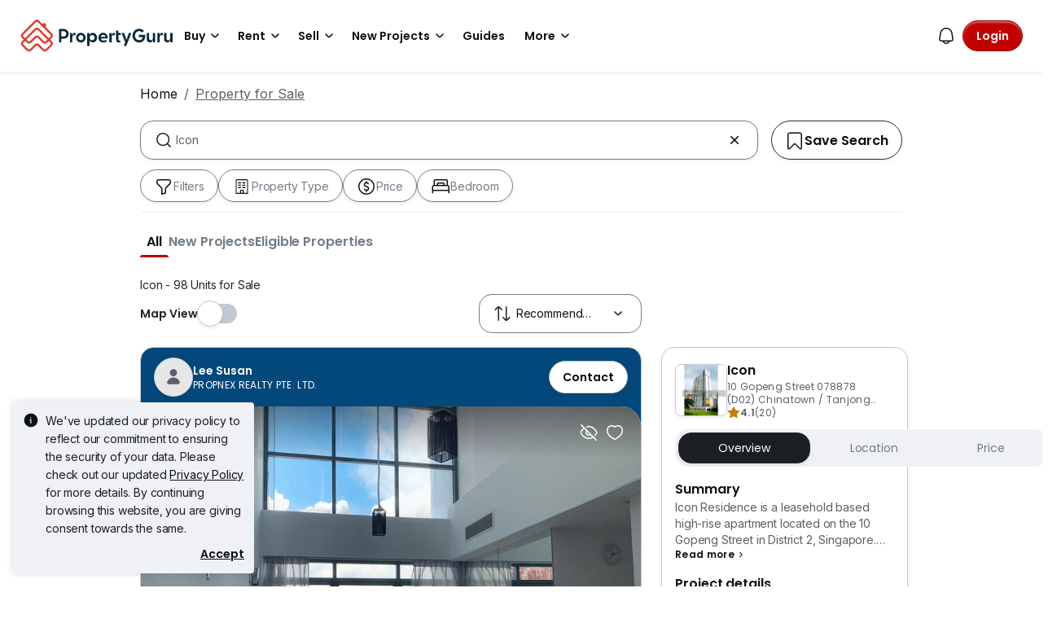

--- FILE ---
content_type: text/html; charset=utf-8
request_url: https://www.google.com/recaptcha/api2/aframe
body_size: 266
content:
<!DOCTYPE HTML><html><head><meta http-equiv="content-type" content="text/html; charset=UTF-8"></head><body><script nonce="qz0Fmu-GMCikciGvh4cGjg">/** Anti-fraud and anti-abuse applications only. See google.com/recaptcha */ try{var clients={'sodar':'https://pagead2.googlesyndication.com/pagead/sodar?'};window.addEventListener("message",function(a){try{if(a.source===window.parent){var b=JSON.parse(a.data);var c=clients[b['id']];if(c){var d=document.createElement('img');d.src=c+b['params']+'&rc='+(localStorage.getItem("rc::a")?sessionStorage.getItem("rc::b"):"");window.document.body.appendChild(d);sessionStorage.setItem("rc::e",parseInt(sessionStorage.getItem("rc::e")||0)+1);localStorage.setItem("rc::h",'1769900827018');}}}catch(b){}});window.parent.postMessage("_grecaptcha_ready", "*");}catch(b){}</script></body></html>

--- FILE ---
content_type: text/css
request_url: https://cdn.pgimgs.com/marketplace-web/_next/static/chunks/624af005660f4a85.css
body_size: -166
content:
.dfp-slot{flex-direction:row;align-items:center;display:flex}
/*# sourceMappingURL=31dbd597fcf96698.css.map*/

--- FILE ---
content_type: image/svg+xml
request_url: https://cdn.pgimgs.com/hive-ui-core/static/v1.6/icons/svgs/bbq-o.svg
body_size: 1039
content:
<svg width="16" height="16" viewBox="0 0 16 16" fill="none" xmlns="http://www.w3.org/2000/svg">
<path fill-rule="evenodd" clip-rule="evenodd" d="M6.20228 1.13506C6.37906 1.31408 6.37787 1.60313 6.19961 1.78067C6.03145 1.94815 5.91999 2.16413 5.88046 2.39805C5.89116 2.55797 5.99365 2.70627 6.22912 2.99083L6.25682 3.0242C6.4646 3.27412 6.78866 3.66391 6.78866 4.19565C6.78866 4.21662 6.78723 4.23757 6.78436 4.25834C6.7229 4.70363 6.51744 5.1163 6.19961 5.43285C6.02135 5.61039 5.73353 5.60919 5.55675 5.43016C5.37996 5.25114 5.38116 4.96209 5.55942 4.78455C5.72758 4.61707 5.83903 4.40109 5.87857 4.16717C5.86787 4.00725 5.76537 3.85895 5.5299 3.57439L5.5022 3.54102C5.29442 3.2911 4.97036 2.90131 4.97036 2.36957C4.97036 2.3486 4.9718 2.32765 4.97467 2.30688C5.03613 1.8616 5.24158 1.44893 5.55942 1.13237C5.73768 0.954833 6.0255 0.956035 6.20228 1.13506ZM4.84063 6.78267C4.94944 7.51085 5.30463 8.18147 5.84928 8.67984C6.43822 9.21874 7.20626 9.51744 8.00299 9.51744C8.79973 9.51744 9.56777 9.21874 10.1567 8.67984C10.7014 8.18147 11.0565 7.51085 11.1654 6.78267H4.84063ZM4.6697 5.86963C4.56692 5.86954 4.4652 5.89045 4.37072 5.93109C4.27614 5.97178 4.1908 6.03139 4.1199 6.10629C4.04901 6.18118 3.99406 6.2698 3.95838 6.36673C3.92271 6.46366 3.90708 6.56687 3.91243 6.67006C3.91275 6.67628 3.9132 6.68249 3.91377 6.68869C4.00872 7.71189 4.48059 8.66264 5.23697 9.35475C5.30362 9.41574 5.37206 9.47434 5.44216 9.53049L3.04809 14.3391C2.93582 14.5646 3.02683 14.8389 3.25138 14.9516C3.47593 15.0644 3.74898 14.973 3.86126 14.7475L4.49316 13.4782H11.5069L12.1387 14.7474C12.251 14.9729 12.5241 15.0643 12.7486 14.9516C12.9732 14.8388 13.0642 14.5646 12.9519 14.3391L10.5596 9.5339C10.6311 9.47671 10.701 9.41698 10.769 9.35475C11.5254 8.66264 11.9973 7.71189 12.0922 6.68869C12.0928 6.68249 12.0932 6.67628 12.0936 6.67006C12.0989 6.56686 12.0833 6.46365 12.0476 6.36673C12.0119 6.2698 11.957 6.18118 11.8861 6.10629C11.8152 6.03139 11.7298 5.97178 11.6353 5.93109C11.5408 5.89045 11.4391 5.86954 11.3363 5.86963H11.3365V6.32615L11.3359 5.86963H4.6697ZM11.0523 12.5652L9.7859 10.0216C9.23422 10.2885 8.62542 10.4305 8.00299 10.4305C7.37876 10.4305 6.76824 10.2877 6.21529 10.0192L4.94774 12.5652H11.0523ZM10.4355 1.78067C10.6137 1.60313 10.6149 1.31408 10.4381 1.13506C10.2613 0.956035 9.97352 0.954833 9.79526 1.13237C9.47743 1.44893 9.27197 1.8616 9.21051 2.30688C9.20764 2.32765 9.20621 2.3486 9.20621 2.36957C9.20621 2.90131 9.53027 3.2911 9.73804 3.54102L9.76575 3.57439C10.0012 3.85895 10.1037 4.00725 10.1144 4.16717C10.0749 4.40109 9.96342 4.61707 9.79526 4.78455C9.617 4.96209 9.61581 5.25114 9.79259 5.43016C9.96937 5.60919 10.2572 5.61039 10.4355 5.43285C10.7533 5.1163 10.9587 4.70363 11.0202 4.25834C11.0231 4.23757 11.0245 4.21662 11.0245 4.19565C11.0245 3.66391 10.7004 3.27412 10.4927 3.0242L10.465 2.99083C10.2295 2.70627 10.127 2.55797 10.1163 2.39805C10.1558 2.16413 10.2673 1.94815 10.4355 1.78067ZM8.32888 1.13506C8.50567 1.31408 8.50447 1.60313 8.32621 1.78067C8.15805 1.94815 8.0466 2.16413 8.00706 2.39805C8.01776 2.55797 8.12025 2.70627 8.35573 2.99083L8.38343 3.0242C8.5912 3.27412 8.91527 3.66391 8.91527 4.19565C8.91527 4.21662 8.91383 4.23757 8.91096 4.25834C8.8495 4.70363 8.64404 5.1163 8.32621 5.43285C8.14795 5.61039 7.86013 5.60919 7.68335 5.43016C7.50656 5.25114 7.50776 4.96209 7.68602 4.78455C7.85418 4.61707 7.96563 4.40109 8.00517 4.16717C7.99447 4.00725 7.89197 3.85895 7.6565 3.57439L7.6288 3.54102C7.42103 3.2911 7.09696 2.90131 7.09696 2.36957C7.09696 2.3486 7.0984 2.32765 7.10127 2.30688C7.16273 1.8616 7.36819 1.44893 7.68602 1.13237C7.86428 0.954833 8.1521 0.956035 8.32888 1.13506Z" fill="#0D1011"/>
</svg>


--- FILE ---
content_type: text/javascript
request_url: https://cdn.pgimgs.com/marketplace-web/_next/static/chunks/eff7c6ae4f08dea6.js
body_size: 31405
content:
(globalThis.TURBOPACK||(globalThis.TURBOPACK=[])).push(["object"==typeof document?document.currentScript:void 0,89261,635590,e=>{"use strict";var t=e.i(119468);function i(e){return null!==e&&(void 0===e?"undefined":(0,t._)(e))==="object"&&"constructor"in e&&e.constructor===Object}function a(e,t){void 0===e&&(e={}),void 0===t&&(t={});var r=["__proto__","constructor","prototype"];Object.keys(t).filter(function(e){return 0>r.indexOf(e)}).forEach(function(r){void 0===e[r]?e[r]=t[r]:i(t[r])&&i(e[r])&&Object.keys(t[r]).length>0&&a(e[r],t[r])})}var r={body:{},addEventListener:function(){},removeEventListener:function(){},activeElement:{blur:function(){},nodeName:""},querySelector:function(){return null},querySelectorAll:function(){return[]},getElementById:function(){return null},createEvent:function(){return{initEvent:function(){}}},createElement:function(){return{children:[],childNodes:[],style:{},setAttribute:function(){},getElementsByTagName:function(){return[]}}},createElementNS:function(){return{}},importNode:function(){return null},location:{hash:"",host:"",hostname:"",href:"",origin:"",pathname:"",protocol:"",search:""}};function s(){var e="undefined"!=typeof document?document:{};return a(e,r),e}var n={document:r,navigator:{userAgent:""},location:{hash:"",host:"",hostname:"",href:"",origin:"",pathname:"",protocol:"",search:""},history:{replaceState:function(){},pushState:function(){},go:function(){},back:function(){}},CustomEvent:function(){return this},addEventListener:function(){},removeEventListener:function(){},getComputedStyle:function(){return{getPropertyValue:function(){return""}}},Image:function(){},Date:function(){},screen:{},setTimeout:function(){},clearTimeout:function(){},matchMedia:function(){return{}},requestAnimationFrame:function(e){return"undefined"==typeof setTimeout?(e(),null):setTimeout(e,0)},cancelAnimationFrame:function(e){"undefined"!=typeof setTimeout&&clearTimeout(e)}};function l(){var e="undefined"!=typeof window?window:{};return a(e,n),e}e.s(["a",()=>l,"g",()=>s],89261);var o=e.i(721281),d=e.i(167626),c=e.i(346715);function u(e){return void 0===e&&(e=""),e.trim().split(" ").filter(function(e){return!!e.trim()})}function p(e){Object.keys(e).forEach(function(t){try{e[t]=null}catch(e){}try{delete e[t]}catch(e){}})}function h(e,t){return void 0===t&&(t=0),setTimeout(e,t)}function f(){return Date.now()}function v(e,t){void 0===t&&(t="x");var i,a,r,s,n,o=l(),d=((a=l()).getComputedStyle&&(i=a.getComputedStyle(e,null)),!i&&e.currentStyle&&(i=e.currentStyle),i||(i=e.style),i);return o.WebKitCSSMatrix?((s=d.transform||d.webkitTransform).split(",").length>6&&(s=s.split(", ").map(function(e){return e.replace(",",".")}).join(", ")),n=new o.WebKitCSSMatrix("none"===s?"":s)):r=(n=d.MozTransform||d.OTransform||d.MsTransform||d.msTransform||d.transform||d.getPropertyValue("transform").replace("translate(","matrix(1, 0, 0, 1,")).toString().split(","),"x"===t&&(s=o.WebKitCSSMatrix?n.m41:16===r.length?parseFloat(r[12]):parseFloat(r[4])),"y"===t&&(s=o.WebKitCSSMatrix?n.m42:16===r.length?parseFloat(r[13]):parseFloat(r[5])),s||0}function m(e){return(void 0===e?"undefined":(0,t._)(e))==="object"&&null!==e&&e.constructor&&"Object"===Object.prototype.toString.call(e).slice(8,-1)}function g(e,t,i){e.style.setProperty(t,i)}function w(e){var t,i=e.swiper,a=e.targetPosition,r=e.side,s=l(),n=-i.translate,d=null,c=i.params.speed;i.wrapperEl.style.scrollSnapType="none",s.cancelAnimationFrame(i.cssModeFrameID);var u=a>n?"next":"prev",p=function(e,t){return"next"===u&&e>=t||"prev"===u&&e<=t},h=function(){t=new Date().getTime(),null===d&&(d=t);var e=n+(.5-Math.cos(Math.max(Math.min((t-d)/c,1),0)*Math.PI)/2)*(a-n);if(p(e,a)&&(e=a),i.wrapperEl.scrollTo((0,o._)({},r,e)),p(e,a)){i.wrapperEl.style.overflow="hidden",i.wrapperEl.style.scrollSnapType="",setTimeout(function(){i.wrapperEl.style.overflow="",i.wrapperEl.scrollTo((0,o._)({},r,e))}),s.cancelAnimationFrame(i.cssModeFrameID);return}i.cssModeFrameID=s.requestAnimationFrame(h)};h()}function b(e){return e.querySelector(".swiper-slide-transform")||e.shadowRoot&&e.shadowRoot.querySelector(".swiper-slide-transform")||e}function y(e,t){void 0===t&&(t="");var i=l(),a=(0,c._)(e.children);return(i.HTMLSlotElement&&(0,d._)(e,HTMLSlotElement)&&a.push.apply(a,(0,c._)(e.assignedElements())),t)?a.filter(function(e){return e.matches(t)}):a}function S(e,t){var i=l(),a=t.contains(e);return!a&&i.HTMLSlotElement&&(0,d._)(t,HTMLSlotElement)&&((a=(0,c._)(t.assignedElements()).includes(e))||(a=function(e,t){for(var i=[t];i.length>0;){var a=i.shift();if(e===a)return!0;i.push.apply(i,(0,c._)(a.children).concat((0,c._)(a.shadowRoot?a.shadowRoot.children:[]),(0,c._)(a.assignedElements?a.assignedElements():[])))}}(e,t))),a}function E(e){try{console.warn(e);return}catch(e){}}function T(e,t){void 0===t&&(t=[]);var i,a=document.createElement(e);return(i=a.classList).add.apply(i,(0,c._)(Array.isArray(t)?t:u(t))),a}function x(e){var t=l(),i=s(),a=e.getBoundingClientRect(),r=i.body,n=e.clientTop||r.clientTop||0,o=e.clientLeft||r.clientLeft||0,d=e===t?t.scrollY:e.scrollTop,c=e===t?t.scrollX:e.scrollLeft;return{top:a.top+d-n,left:a.left+c-o}}function C(e,t){for(var i=[];e.previousElementSibling;){var a=e.previousElementSibling;t?a.matches(t)&&i.push(a):i.push(a),e=a}return i}function M(e,t){for(var i=[];e.nextElementSibling;){var a=e.nextElementSibling;t?a.matches(t)&&i.push(a):i.push(a),e=a}return i}function P(e,t){return l().getComputedStyle(e,null).getPropertyValue(t)}function k(e){var t,i=e;if(i){for(t=0;null!==(i=i.previousSibling);)1===i.nodeType&&(t+=1);return t}}function _(e,t){for(var i=[],a=e.parentElement;a;)t?a.matches(t)&&i.push(a):i.push(a),a=a.parentElement;return i}function L(e,t){t&&e.addEventListener("transitionend",function i(a){a.target===e&&(t.call(e,a),e.removeEventListener("transitionend",i))})}function O(e,t,i){var a=l();return i?e["width"===t?"offsetWidth":"offsetHeight"]+parseFloat(a.getComputedStyle(e,null).getPropertyValue("width"===t?"margin-right":"margin-top"))+parseFloat(a.getComputedStyle(e,null).getPropertyValue("width"===t?"margin-left":"margin-bottom")):e.offsetWidth}function I(e){return(Array.isArray(e)?e:[e]).filter(function(e){return!!e})}function A(e){return function(t){return Math.abs(t)>0&&e.browser&&e.browser.need3dFix&&Math.abs(t)%90==0?t+.001:t}}function z(e,t){void 0===t&&(t=""),"undefined"!=typeof trustedTypes?e.innerHTML=trustedTypes.createPolicy("html",{createHTML:function(e){return e}}).createHTML(t):e.innerHTML=t}e.s(["a",()=>g,"b",()=>_,"c",()=>T,"d",()=>x,"e",()=>y,"f",()=>f,"g",()=>b,"h",()=>O,"i",()=>k,"j",()=>u,"k",()=>v,"l",()=>L,"m",()=>I,"n",()=>h,"o",()=>m,"p",()=>A,"q",()=>P,"r",()=>M,"s",()=>z,"t",()=>C,"u",()=>w,"v",()=>E,"w",()=>S,"x",()=>function e(){for(var t=Object(arguments.length<=0?void 0:arguments[0]),i=["__proto__","constructor","prototype"],a=1;a<arguments.length;a+=1){var r=a<0||arguments.length<=a?void 0:arguments[a];if(null!=r&&("undefined"!=typeof window&&void 0!==window.HTMLElement?!(0,d._)(r,HTMLElement):!r||1!==r.nodeType&&11!==r.nodeType))for(var s=Object.keys(Object(r)).filter(function(e){return 0>i.indexOf(e)}),n=0,l=s.length;n<l;n+=1){var o=s[n],c=Object.getOwnPropertyDescriptor(r,o);void 0!==c&&c.enumerable&&(m(t[o])&&m(r[o])?r[o].__swiper__?t[o]=r[o]:e(t[o],r[o]):!m(t[o])&&m(r[o])?(t[o]={},r[o].__swiper__?t[o]=r[o]:e(t[o],r[o])):t[o]=r[o])}}return t},"y",()=>p],635590)},653977,184804,407893,43044,117428,e=>{"use strict";var t=e.i(346715);e.i(119468);var i=e.i(89261),a=e.i(635590);function r(e){var t=e.swiper,r=e.extendParams,s=e.on,n=e.emit,l=(0,i.g)(),o=(0,i.a)();function d(e){if(t.enabled){var i=t.rtlTranslate,r=e;r.originalEvent&&(r=r.originalEvent);var s=r.keyCode||r.charCode,d=t.params.keyboard.pageUpDown,c=d&&33===s,u=d&&34===s,p=37===s,h=39===s,f=38===s,v=40===s;if(!t.allowSlideNext&&(t.isHorizontal()&&h||t.isVertical()&&v||u)||!t.allowSlidePrev&&(t.isHorizontal()&&p||t.isVertical()&&f||c))return!1;if(!r.shiftKey&&!r.altKey&&!r.ctrlKey&&!r.metaKey&&(!l.activeElement||!l.activeElement.isContentEditable&&(!l.activeElement.nodeName||"input"!==l.activeElement.nodeName.toLowerCase()&&"textarea"!==l.activeElement.nodeName.toLowerCase()))){if(t.params.keyboard.onlyInViewport&&(c||u||p||h||f||v)){var m=!1;if((0,a.b)(t.el,".".concat(t.params.slideClass,", swiper-slide")).length>0&&0===(0,a.b)(t.el,".".concat(t.params.slideActiveClass)).length)return;var g=t.el,w=g.clientWidth,b=g.clientHeight,y=o.innerWidth,S=o.innerHeight,E=(0,a.d)(g);i&&(E.left-=g.scrollLeft);for(var T=[[E.left,E.top],[E.left+w,E.top],[E.left,E.top+b],[E.left+w,E.top+b]],x=0;x<T.length;x+=1){var C=T[x];if(C[0]>=0&&C[0]<=y&&C[1]>=0&&C[1]<=S){if(0===C[0]&&0===C[1])continue;m=!0}}if(!m)return}t.isHorizontal()?((c||u||p||h)&&(r.preventDefault?r.preventDefault():r.returnValue=!1),((u||h)&&!i||(c||p)&&i)&&t.slideNext(),((c||p)&&!i||(u||h)&&i)&&t.slidePrev()):((c||u||f||v)&&(r.preventDefault?r.preventDefault():r.returnValue=!1),(u||v)&&t.slideNext(),(c||f)&&t.slidePrev()),n("keyPress",s)}}}function c(){t.keyboard.enabled||(l.addEventListener("keydown",d),t.keyboard.enabled=!0)}function u(){t.keyboard.enabled&&(l.removeEventListener("keydown",d),t.keyboard.enabled=!1)}t.keyboard={enabled:!1},r({keyboard:{enabled:!1,onlyInViewport:!0,pageUpDown:!0}}),s("init",function(){t.params.keyboard.enabled&&c()}),s("destroy",function(){t.keyboard.enabled&&u()}),Object.assign(t.keyboard,{enable:c,disable:u})}function s(e,t,i,r){return e.params.createElements&&Object.keys(r).forEach(function(s){if(!i[s]&&!0===i.auto){var n=(0,a.e)(e.el,".".concat(r[s]))[0];n||((n=(0,a.c)("div",r[s])).className=r[s],e.el.append(n)),i[s]=n,t[s]=n}}),i}function n(e){var i=e.swiper,r=e.extendParams,n=e.on,l=e.emit;function o(e){var a;return e&&"string"==typeof e&&i.isElement&&(a=i.el.querySelector(e)||i.hostEl.querySelector(e))?a:(e&&("string"==typeof e&&(a=(0,t._)(document.querySelectorAll(e))),i.params.uniqueNavElements&&"string"==typeof e&&a&&a.length>1&&1===i.el.querySelectorAll(e).length?a=i.el.querySelector(e):a&&1===a.length&&(a=a[0])),e&&!a)?e:a}function d(e,r){var s=i.params.navigation;(e=(0,a.m)(e)).forEach(function(e){if(e){var a;(a=e.classList)[r?"add":"remove"].apply(a,(0,t._)(s.disabledClass.split(" "))),"BUTTON"===e.tagName&&(e.disabled=r),i.params.watchOverflow&&i.enabled&&e.classList[i.isLocked?"add":"remove"](s.lockClass)}})}function c(){var e=i.navigation,t=e.nextEl,a=e.prevEl;if(i.params.loop){d(a,!1),d(t,!1);return}d(a,i.isBeginning&&!i.params.rewind),d(t,i.isEnd&&!i.params.rewind)}function u(e){e.preventDefault(),(!i.isBeginning||i.params.loop||i.params.rewind)&&(i.slidePrev(),l("navigationPrev"))}function p(e){e.preventDefault(),(!i.isEnd||i.params.loop||i.params.rewind)&&(i.slideNext(),l("navigationNext"))}function h(){var e=i.params.navigation;if(i.params.navigation=s(i,i.originalParams.navigation,i.params.navigation,{nextEl:"swiper-button-next",prevEl:"swiper-button-prev"}),e.nextEl||e.prevEl){var r=o(e.nextEl),n=o(e.prevEl);Object.assign(i.navigation,{nextEl:r,prevEl:n}),r=(0,a.m)(r),n=(0,a.m)(n);var l=function(a,r){if(a&&a.addEventListener("click","next"===r?p:u),!i.enabled&&a){var s;(s=a.classList).add.apply(s,(0,t._)(e.lockClass.split(" ")))}};r.forEach(function(e){return l(e,"next")}),n.forEach(function(e){return l(e,"prev")})}}function f(){var e=i.navigation,r=e.nextEl,s=e.prevEl;r=(0,a.m)(r),s=(0,a.m)(s);var n=function(e,a){var r;e.removeEventListener("click","next"===a?p:u),(r=e.classList).remove.apply(r,(0,t._)(i.params.navigation.disabledClass.split(" ")))};r.forEach(function(e){return n(e,"next")}),s.forEach(function(e){return n(e,"prev")})}r({navigation:{nextEl:null,prevEl:null,hideOnClick:!1,disabledClass:"swiper-button-disabled",hiddenClass:"swiper-button-hidden",lockClass:"swiper-button-lock",navigationDisabledClass:"swiper-navigation-disabled"}}),i.navigation={nextEl:null,prevEl:null},n("init",function(){!1===i.params.navigation.enabled?v():(h(),c())}),n("toEdge fromEdge lock unlock",function(){c()}),n("destroy",function(){f()}),n("enable disable",function(){var e=i.navigation,r=e.nextEl,s=e.prevEl;(r=(0,a.m)(r),s=(0,a.m)(s),i.enabled)?c():(0,t._)(r).concat((0,t._)(s)).filter(function(e){return!!e}).forEach(function(e){return e.classList.add(i.params.navigation.lockClass)})}),n("click",function(e,r){var s,n=i.navigation,o=n.nextEl,d=n.prevEl;o=(0,a.m)(o),d=(0,a.m)(d);var c=r.target,u=d.includes(c)||o.includes(c);if(i.isElement&&!u){var p=r.path||r.composedPath&&r.composedPath();p&&(u=p.find(function(e){return o.includes(e)||d.includes(e)}))}if(i.params.navigation.hideOnClick&&!u){if(i.pagination&&i.params.pagination&&i.params.pagination.clickable&&(i.pagination.el===c||i.pagination.el.contains(c)))return;o.length?s=o[0].classList.contains(i.params.navigation.hiddenClass):d.length&&(s=d[0].classList.contains(i.params.navigation.hiddenClass)),!0===s?l("navigationShow"):l("navigationHide"),(0,t._)(o).concat((0,t._)(d)).filter(function(e){return!!e}).forEach(function(e){return e.classList.toggle(i.params.navigation.hiddenClass)})}});var v=function(){var e;(e=i.el.classList).add.apply(e,(0,t._)(i.params.navigation.navigationDisabledClass.split(" "))),f()};Object.assign(i.navigation,{enable:function(){var e;(e=i.el.classList).remove.apply(e,(0,t._)(i.params.navigation.navigationDisabledClass.split(" "))),h(),c()},disable:v,update:c,init:h,destroy:f})}function l(e){return void 0===e&&(e=""),".".concat(e.trim().replace(/([\.:!+\/()[\]])/g,"\\$1").replace(/ /g,"."))}function o(e){var i,r=e.swiper,n=e.extendParams,o=e.on,d=e.emit,c="swiper-pagination";n({pagination:{el:null,bulletElement:"span",clickable:!1,hideOnClick:!1,renderBullet:null,renderProgressbar:null,renderFraction:null,renderCustom:null,progressbarOpposite:!1,type:"bullets",dynamicBullets:!1,dynamicMainBullets:1,formatFractionCurrent:function(e){return e},formatFractionTotal:function(e){return e},bulletClass:"".concat(c,"-bullet"),bulletActiveClass:"".concat(c,"-bullet-active"),modifierClass:"".concat(c,"-"),currentClass:"".concat(c,"-current"),totalClass:"".concat(c,"-total"),hiddenClass:"".concat(c,"-hidden"),progressbarFillClass:"".concat(c,"-progressbar-fill"),progressbarOppositeClass:"".concat(c,"-progressbar-opposite"),clickableClass:"".concat(c,"-clickable"),lockClass:"".concat(c,"-lock"),horizontalClass:"".concat(c,"-horizontal"),verticalClass:"".concat(c,"-vertical"),paginationDisabledClass:"".concat(c,"-disabled")}}),r.pagination={el:null,bullets:[]};var u=0;function p(){return!r.params.pagination.el||!r.pagination.el||Array.isArray(r.pagination.el)&&0===r.pagination.el.length}function h(e,t){var i=r.params.pagination.bulletActiveClass;e&&(e=e["".concat("prev"===t?"previous":"next","ElementSibling")])&&(e.classList.add("".concat(i,"-").concat(t)),(e=e["".concat("prev"===t?"previous":"next","ElementSibling")])&&e.classList.add("".concat(i,"-").concat(t,"-").concat(t)))}function f(e){var t=e.target.closest(l(r.params.pagination.bulletClass));if(t){e.preventDefault();var i=(0,a.i)(t)*r.params.slidesPerGroup;if(r.params.loop){if(r.realIndex===i)return;var s,n,o,d=(s=r.realIndex,n=i,(s%=o=r.slides.length,(n%=o)===s+1)?"next":n===s-1?"previous":void 0);"next"===d?r.slideNext():"previous"===d?r.slidePrev():r.slideToLoop(i)}else r.slideTo(i)}}function v(){var e=r.rtl,s=r.params.pagination;if(!p()){var n=r.pagination.el;n=(0,a.m)(n);var o=r.virtual&&r.params.virtual.enabled?r.virtual.slides.length:r.slides.length,c=r.params.loop?Math.ceil(o/r.params.slidesPerGroup):r.snapGrid.length;if(r.params.loop?(g=r.previousRealIndex||0,m=r.params.slidesPerGroup>1?Math.floor(r.realIndex/r.params.slidesPerGroup):r.realIndex):void 0!==r.snapIndex?(m=r.snapIndex,g=r.previousSnapIndex):(g=r.previousIndex||0,m=r.activeIndex||0),"bullets"===s.type&&r.pagination.bullets&&r.pagination.bullets.length>0){var f=r.pagination.bullets;if(s.dynamicBullets&&(i=(0,a.h)(f[0],r.isHorizontal()?"width":"height",!0),n.forEach(function(e){e.style[r.isHorizontal()?"width":"height"]="".concat(i*(s.dynamicMainBullets+4),"px")}),s.dynamicMainBullets>1&&void 0!==g&&((u+=m-(g||0))>s.dynamicMainBullets-1?u=s.dynamicMainBullets-1:u<0&&(u=0)),y=((b=(w=Math.max(m-u,0))+(Math.min(f.length,s.dynamicMainBullets)-1))+w)/2),f.forEach(function(e){var i,a=(0,t._)(["","-next","-next-next","-prev","-prev-prev","-main"].map(function(e){return"".concat(s.bulletActiveClass).concat(e)})).map(function(e){return"string"==typeof e&&e.includes(" ")?e.split(" "):e}).flat();(i=e.classList).remove.apply(i,(0,t._)(a))}),n.length>1)f.forEach(function(e){var i,n,l=(0,a.i)(e);l===m?(i=e.classList).add.apply(i,(0,t._)(s.bulletActiveClass.split(" "))):r.isElement&&e.setAttribute("part","bullet"),s.dynamicBullets&&(l>=w&&l<=b&&(n=e.classList).add.apply(n,(0,t._)("".concat(s.bulletActiveClass,"-main").split(" "))),l===w&&h(e,"prev"),l===b&&h(e,"next"))});else{var v=f[m];if(v&&(S=v.classList).add.apply(S,(0,t._)(s.bulletActiveClass.split(" "))),r.isElement&&f.forEach(function(e,t){e.setAttribute("part",t===m?"bullet-active":"bullet")}),s.dynamicBullets){for(var m,g,w,b,y,S,E,T=f[w],x=f[b],C=w;C<=b;C+=1)f[C]&&(E=f[C].classList).add.apply(E,(0,t._)("".concat(s.bulletActiveClass,"-main").split(" ")));h(T,"prev"),h(x,"next")}}if(s.dynamicBullets){var M=Math.min(f.length,s.dynamicMainBullets+4),P=(i*M-i)/2-y*i,k=e?"right":"left";f.forEach(function(e){e.style[r.isHorizontal()?k:"top"]="".concat(P,"px")})}}n.forEach(function(e,t){if("fraction"===s.type&&(e.querySelectorAll(l(s.currentClass)).forEach(function(e){e.textContent=s.formatFractionCurrent(m+1)}),e.querySelectorAll(l(s.totalClass)).forEach(function(e){e.textContent=s.formatFractionTotal(c)})),"progressbar"===s.type){var i=s.progressbarOpposite?r.isHorizontal()?"vertical":"horizontal":r.isHorizontal()?"horizontal":"vertical",n=(m+1)/c,o=1,u=1;"horizontal"===i?o=n:u=n,e.querySelectorAll(l(s.progressbarFillClass)).forEach(function(e){e.style.transform="translate3d(0,0,0) scaleX(".concat(o,") scaleY(").concat(u,")"),e.style.transitionDuration="".concat(r.params.speed,"ms")})}"custom"===s.type&&s.renderCustom?((0,a.s)(e,s.renderCustom(r,m+1,c)),0===t&&d("paginationRender",e)):(0===t&&d("paginationRender",e),d("paginationUpdate",e)),r.params.watchOverflow&&r.enabled&&e.classList[r.isLocked?"add":"remove"](s.lockClass)})}}function m(){var e=r.params.pagination;if(!p()){var i=r.virtual&&r.params.virtual.enabled?r.virtual.slides.length:r.grid&&r.params.grid.rows>1?r.slides.length/Math.ceil(r.params.grid.rows):r.slides.length,s=r.pagination.el;s=(0,a.m)(s);var n="";if("bullets"===e.type){var o=r.params.loop?Math.ceil(i/r.params.slidesPerGroup):r.snapGrid.length;r.params.freeMode&&r.params.freeMode.enabled&&o>i&&(o=i);for(var c=0;c<o;c+=1)e.renderBullet?n+=e.renderBullet.call(r,c,e.bulletClass):n+="<".concat(e.bulletElement," ").concat(r.isElement?'part="bullet"':"",' class="').concat(e.bulletClass,'"></').concat(e.bulletElement,">")}"fraction"===e.type&&(n=e.renderFraction?e.renderFraction.call(r,e.currentClass,e.totalClass):'<span class="'.concat(e.currentClass,'"></span>')+" / "+'<span class="'.concat(e.totalClass,'"></span>')),"progressbar"===e.type&&(n=e.renderProgressbar?e.renderProgressbar.call(r,e.progressbarFillClass):'<span class="'.concat(e.progressbarFillClass,'"></span>')),r.pagination.bullets=[],s.forEach(function(i){if("custom"!==e.type&&(0,a.s)(i,n||""),"bullets"===e.type){var s;(s=r.pagination.bullets).push.apply(s,(0,t._)(i.querySelectorAll(l(e.bulletClass))))}}),"custom"!==e.type&&d("paginationRender",s[0])}}function g(){r.params.pagination=s(r,r.originalParams.pagination,r.params.pagination,{el:"swiper-pagination"});var e,i=r.params.pagination;!i.el||("string"==typeof i.el&&r.isElement&&(e=r.el.querySelector(i.el)),e||"string"!=typeof i.el||(e=(0,t._)(document.querySelectorAll(i.el))),e||(e=i.el),e&&0!==e.length&&(r.params.uniqueNavElements&&"string"==typeof i.el&&Array.isArray(e)&&e.length>1&&(e=(0,t._)(r.el.querySelectorAll(i.el))).length>1&&(e=e.find(function(e){return(0,a.b)(e,".swiper")[0]===r.el})),Array.isArray(e)&&1===e.length&&(e=e[0]),Object.assign(r.pagination,{el:e}),(e=(0,a.m)(e)).forEach(function(e){if("bullets"===i.type&&i.clickable){var a;(a=e.classList).add.apply(a,(0,t._)((i.clickableClass||"").split(" ")))}e.classList.add(i.modifierClass+i.type),e.classList.add(r.isHorizontal()?i.horizontalClass:i.verticalClass),"bullets"===i.type&&i.dynamicBullets&&(e.classList.add("".concat(i.modifierClass).concat(i.type,"-dynamic")),u=0,i.dynamicMainBullets<1&&(i.dynamicMainBullets=1)),"progressbar"===i.type&&i.progressbarOpposite&&e.classList.add(i.progressbarOppositeClass),i.clickable&&e.addEventListener("click",f),r.enabled||e.classList.add(i.lockClass)})))}function w(){var e,i=r.params.pagination;if(!p()){var s=r.pagination.el;s&&(s=(0,a.m)(s)).forEach(function(e){if(e.classList.remove(i.hiddenClass),e.classList.remove(i.modifierClass+i.type),e.classList.remove(r.isHorizontal()?i.horizontalClass:i.verticalClass),i.clickable){var a;(a=e.classList).remove.apply(a,(0,t._)((i.clickableClass||"").split(" "))),e.removeEventListener("click",f)}}),r.pagination.bullets&&r.pagination.bullets.forEach(function(a){return(e=a.classList).remove.apply(e,(0,t._)(i.bulletActiveClass.split(" ")))})}}o("changeDirection",function(){if(r.pagination&&r.pagination.el){var e=r.params.pagination,t=r.pagination.el;(t=(0,a.m)(t)).forEach(function(t){t.classList.remove(e.horizontalClass,e.verticalClass),t.classList.add(r.isHorizontal()?e.horizontalClass:e.verticalClass)})}}),o("init",function(){!1===r.params.pagination.enabled?b():(g(),m(),v())}),o("activeIndexChange",function(){void 0===r.snapIndex&&v()}),o("snapIndexChange",function(){v()}),o("snapGridLengthChange",function(){m(),v()}),o("destroy",function(){w()}),o("enable disable",function(){var e=r.pagination.el;e&&(e=(0,a.m)(e)).forEach(function(e){return e.classList[r.enabled?"remove":"add"](r.params.pagination.lockClass)})}),o("lock unlock",function(){v()}),o("click",function(e,t){var i=t.target,s=(0,a.m)(r.pagination.el);if(r.params.pagination.el&&r.params.pagination.hideOnClick&&s&&s.length>0&&!i.classList.contains(r.params.pagination.bulletClass)){if(r.navigation&&(r.navigation.nextEl&&i===r.navigation.nextEl||r.navigation.prevEl&&i===r.navigation.prevEl))return;!0===s[0].classList.contains(r.params.pagination.hiddenClass)?d("paginationShow"):d("paginationHide"),s.forEach(function(e){return e.classList.toggle(r.params.pagination.hiddenClass)})}});var b=function(){r.el.classList.add(r.params.pagination.paginationDisabledClass);var e=r.pagination.el;e&&(e=(0,a.m)(e)).forEach(function(e){return e.classList.add(r.params.pagination.paginationDisabledClass)}),w()};Object.assign(r.pagination,{enable:function(){r.el.classList.remove(r.params.pagination.paginationDisabledClass);var e=r.pagination.el;e&&(e=(0,a.m)(e)).forEach(function(e){return e.classList.remove(r.params.pagination.paginationDisabledClass)}),g(),m(),v()},disable:b,render:m,update:v,init:g,destroy:w})}function d(e){var t,a,r,s,n,l,o,d,c,u,p=e.swiper,h=e.extendParams,f=e.on,v=e.emit,m=e.params;p.autoplay={running:!1,paused:!1,timeLeft:0},h({autoplay:{enabled:!1,delay:3e3,waitForTransition:!0,disableOnInteraction:!1,stopOnLastSlide:!1,reverseDirection:!1,pauseOnMouseEnter:!1}});var g=m&&m.autoplay?m.autoplay.delay:3e3,w=m&&m.autoplay?m.autoplay.delay:3e3,b=new Date().getTime();function y(e){!p||p.destroyed||!p.wrapperEl||e.target!==p.wrapperEl||(p.wrapperEl.removeEventListener("transitionend",y),u||e.detail&&e.detail.bySwiperTouchMove||P())}var S=function(){if(!p.destroyed&&p.autoplay.running){p.autoplay.paused?s=!0:s&&(w=r,s=!1);var e=p.autoplay.paused?r:b+w-new Date().getTime();p.autoplay.timeLeft=e,v("autoplayTimeLeft",e,e/g),a=requestAnimationFrame(function(){S()})}},E=function(){if(e=p.virtual&&p.params.virtual.enabled?p.slides.find(function(e){return e.classList.contains("swiper-slide-active")}):p.slides[p.activeIndex]){var e;return parseInt(e.getAttribute("data-swiper-autoplay"),10)}},T=function(e){if(!p.destroyed&&p.autoplay.running){cancelAnimationFrame(a),S();var i=void 0===e?p.params.autoplay.delay:e;g=p.params.autoplay.delay,w=p.params.autoplay.delay;var s=E();!Number.isNaN(s)&&s>0&&void 0===e&&(i=s,g=s,w=s),r=i;var n=p.params.speed,l=function(){p&&!p.destroyed&&(p.params.autoplay.reverseDirection?!p.isBeginning||p.params.loop||p.params.rewind?(p.slidePrev(n,!0,!0),v("autoplay")):p.params.autoplay.stopOnLastSlide||(p.slideTo(p.slides.length-1,n,!0,!0),v("autoplay")):!p.isEnd||p.params.loop||p.params.rewind?(p.slideNext(n,!0,!0),v("autoplay")):p.params.autoplay.stopOnLastSlide||(p.slideTo(0,n,!0,!0),v("autoplay")),p.params.cssMode&&(b=new Date().getTime(),requestAnimationFrame(function(){T()})))};return i>0?(clearTimeout(t),t=setTimeout(function(){l()},i)):requestAnimationFrame(function(){l()}),i}},x=function(){b=new Date().getTime(),p.autoplay.running=!0,T(),v("autoplayStart")},C=function(){p.autoplay.running=!1,clearTimeout(t),cancelAnimationFrame(a),v("autoplayStop")},M=function(e,i){if(!p.destroyed&&p.autoplay.running){clearTimeout(t),e||(c=!0);var a=function(){v("autoplayPause"),p.params.autoplay.waitForTransition?p.wrapperEl.addEventListener("transitionend",y):P()};if(p.autoplay.paused=!0,i){d&&(r=p.params.autoplay.delay),d=!1,a();return}r=(r||p.params.autoplay.delay)-(new Date().getTime()-b),p.isEnd&&r<0&&!p.params.loop||(r<0&&(r=0),a())}},P=function(){p.isEnd&&r<0&&!p.params.loop||p.destroyed||!p.autoplay.running||(b=new Date().getTime(),c?(c=!1,T(r)):T(),p.autoplay.paused=!1,v("autoplayResume"))},k=function(){if(!p.destroyed&&p.autoplay.running){var e=(0,i.g)();"hidden"===e.visibilityState&&(c=!0,M(!0)),"visible"===e.visibilityState&&P()}},_=function(e){"mouse"!==e.pointerType||(c=!0,u=!0,p.animating||p.autoplay.paused||M(!0))},L=function(e){"mouse"===e.pointerType&&(u=!1,p.autoplay.paused&&P())},O=function(){p.params.autoplay.pauseOnMouseEnter&&(p.el.addEventListener("pointerenter",_),p.el.addEventListener("pointerleave",L))},I=function(){p.el&&"string"!=typeof p.el&&(p.el.removeEventListener("pointerenter",_),p.el.removeEventListener("pointerleave",L))},A=function(){(0,i.g)().addEventListener("visibilitychange",k)},z=function(){(0,i.g)().removeEventListener("visibilitychange",k)};f("init",function(){p.params.autoplay.enabled&&(O(),A(),x())}),f("destroy",function(){I(),z(),p.autoplay.running&&C()}),f("_freeModeStaticRelease",function(){(l||c)&&P()}),f("_freeModeNoMomentumRelease",function(){p.params.autoplay.disableOnInteraction?C():M(!0,!0)}),f("beforeTransitionStart",function(e,t,i){!p.destroyed&&p.autoplay.running&&(i||!p.params.autoplay.disableOnInteraction?M(!0,!0):C())}),f("sliderFirstMove",function(){if(!p.destroyed&&p.autoplay.running){if(p.params.autoplay.disableOnInteraction)return void C();n=!0,l=!1,c=!1,o=setTimeout(function(){c=!0,l=!0,M(!0)},200)}}),f("touchEnd",function(){if(!p.destroyed&&p.autoplay.running&&n){if(clearTimeout(o),clearTimeout(t),p.params.autoplay.disableOnInteraction){l=!1,n=!1;return}l&&p.params.cssMode&&P(),l=!1,n=!1}}),f("slideChange",function(){!p.destroyed&&p.autoplay.running&&(d=!0)}),Object.assign(p.autoplay,{start:x,stop:C,pause:M,resume:P})}e.s(["default",()=>r],184804),e.s(["default",()=>n],407893),e.s(["default",()=>o],43044),e.i(530658),e.i(167626),e.s(["default",()=>d],117428),e.s([],653977)},889879,e=>{"use strict";var t,i,a,r=e.i(721281),s=e.i(878420),n=e.i(886513),l=e.i(530658),o=e.i(252895),d=e.i(904851),c=e.i(90659),u=e.i(167626),p=e.i(64386),h=e.i(346715),f=e.i(119468),v=e.i(89261),m=e.i(635590);function g(){var e,i;return t||(e=(0,v.a)(),t={smoothScroll:(i=(0,v.g)()).documentElement&&i.documentElement.style&&"scrollBehavior"in i.documentElement.style,touch:!!("ontouchstart"in e||e.DocumentTouch&&(0,u._)(i,e.DocumentTouch))}),t}function w(e){var t,a,r,s,n,l,o,d,c,u,p,h,f,m;return void 0===e&&(e={}),i||(a=(void 0===(t=e)?{}:t).userAgent,r=g(),n=(s=(0,v.a)()).navigator.platform,l=a||s.navigator.userAgent,o={ios:!1,android:!1},d=s.screen.width,c=s.screen.height,u=l.match(/(Android);?[\s\/]+([\d.]+)?/),p=l.match(/(iPad).*OS\s([\d_]+)/),h=l.match(/(iPod)(.*OS\s([\d_]+))?/),f=!p&&l.match(/(iPhone\sOS|iOS)\s([\d_]+)/),m="MacIntel"===n,!p&&m&&r.touch&&["1024x1366","1366x1024","834x1194","1194x834","834x1112","1112x834","768x1024","1024x768","820x1180","1180x820","810x1080","1080x810"].indexOf("".concat(d,"x").concat(c))>=0&&((p=l.match(/(Version)\/([\d.]+)/))||(p=[0,1,"13_0_0"]),m=!1),u&&"Win32"!==n&&(o.os="android",o.android=!0),(p||f||h)&&(o.os="ios",o.ios=!0),i=o),i}function b(){return a||(a=function(){var e=(0,v.a)(),t=w(),i=!1;function a(){var t=e.navigator.userAgent.toLowerCase();return t.indexOf("safari")>=0&&0>t.indexOf("chrome")&&0>t.indexOf("android")}if(a()){var r=String(e.navigator.userAgent);if(r.includes("Version/")){var s=(0,l._)(r.split("Version/")[1].split(" ")[0].split(".").map(function(e){return Number(e)}),2),n=s[0],o=s[1];i=n<16||16===n&&o<2}}var d=/(iPhone|iPod|iPad).*AppleWebKit(?!.*Safari)/i.test(e.navigator.userAgent),c=a(),u=c||d&&t.ios;return{isSafari:i||c,needPerspectiveFix:i,need3dFix:u,isWebView:d}}()),a}var y=function(e,t,i){t&&!e.classList.contains(i)?e.classList.add(i):!t&&e.classList.contains(i)&&e.classList.remove(i)},S=function(e,t,i){t&&!e.classList.contains(i)?e.classList.add(i):!t&&e.classList.contains(i)&&e.classList.remove(i)},E=function(e,t){if(e&&!e.destroyed&&e.params){var i=t.closest(e.isElement?"swiper-slide":".".concat(e.params.slideClass));if(i){var a=i.querySelector(".".concat(e.params.lazyPreloaderClass));!a&&e.isElement&&(i.shadowRoot?a=i.shadowRoot.querySelector(".".concat(e.params.lazyPreloaderClass)):requestAnimationFrame(function(){i.shadowRoot&&(a=i.shadowRoot.querySelector(".".concat(e.params.lazyPreloaderClass)))&&a.remove()})),a&&a.remove()}}},T=function(e,t){if(e.slides[t]){var i=e.slides[t].querySelector('[loading="lazy"]');i&&i.removeAttribute("loading")}},x=function(e){if(e&&!e.destroyed&&e.params){var t=e.params.lazyPreloadPrevNext,i=e.slides.length;if(i&&t&&!(t<0)){t=Math.min(t,i);var a="auto"===e.params.slidesPerView?e.slidesPerViewDynamic():Math.ceil(e.params.slidesPerView),r=e.activeIndex;if(e.params.grid&&e.params.grid.rows>1){var s=[r-t];s.push.apply(s,(0,h._)(Array.from({length:t}).map(function(e,t){return r+a+t}))),e.slides.forEach(function(t,i){s.includes(t.column)&&T(e,i)});return}var n=r+a-1;if(e.params.rewind||e.params.loop)for(var l=r-t;l<=n+t;l+=1){var o=(l%i+i)%i;(o<r||o>n)&&T(e,o)}else for(var d=Math.max(r-t,0);d<=Math.min(n+t,i-1);d+=1)d!==r&&(d>n||d<r)&&T(e,d)}}};function C(e){var t=e.swiper,i=e.runCallbacks,a=e.direction,r=e.step,s=t.activeIndex,n=t.previousIndex,l=a;l||(l=s>n?"next":s<n?"prev":"reset"),t.emit("transition".concat(r)),i&&"reset"===l?t.emit("slideResetTransition".concat(r)):i&&s!==n&&(t.emit("slideChangeTransition".concat(r)),"next"===l?t.emit("slideNextTransition".concat(r)):t.emit("slidePrevTransition".concat(r)))}function M(e,t,i){var a=(0,v.a)(),r=e.params,s=r.edgeSwipeDetection,n=r.edgeSwipeThreshold;return!s||!(i<=n)&&!(i>=a.innerWidth-n)||"prevent"===s&&(t.preventDefault(),!0)}function P(e){var t=(0,v.g)(),i=e;i.originalEvent&&(i=i.originalEvent);var a=this.touchEventsData;if("pointerdown"===i.type){if(null!==a.pointerId&&a.pointerId!==i.pointerId)return;a.pointerId=i.pointerId}else"touchstart"===i.type&&1===i.targetTouches.length&&(a.touchId=i.targetTouches[0].identifier);if("touchstart"===i.type)return void M(this,i,i.targetTouches[0].pageX);var r=this.params,s=this.touches;if(!this.enabled||!r.simulateTouch&&"mouse"===i.pointerType||this.animating&&r.preventInteractionOnTransition)return;!this.animating&&r.cssMode&&r.loop&&this.loopFix();var n=i.target;if(("wrapper"!==r.touchEventsTarget||(0,m.w)(n,this.wrapperEl))&&(!("which"in i)||3!==i.which)&&(!("button"in i)||!(i.button>0))&&(!a.isTouched||!a.isMoved)){var l=!!r.noSwipingClass&&""!==r.noSwipingClass,o=i.composedPath?i.composedPath():i.path;l&&i.target&&i.target.shadowRoot&&o&&(n=o[0]);var d=r.noSwipingSelector?r.noSwipingSelector:".".concat(r.noSwipingClass),c=!!(i.target&&i.target.shadowRoot);if(r.noSwiping&&(c?function(e,t){return void 0===t&&(t=this),function t(i){if(!i||i===(0,v.g)()||i===(0,v.a)())return null;i.assignedSlot&&(i=i.assignedSlot);var a=i.closest(e);return a||i.getRootNode?a||t(i.getRootNode().host):null}(t)}(d,n):n.closest(d))){this.allowClick=!0;return}if(!r.swipeHandler||n.closest(r.swipeHandler)){s.currentX=i.pageX,s.currentY=i.pageY;var u=s.currentX,p=s.currentY;if(M(this,i,u)){Object.assign(a,{isTouched:!0,isMoved:!1,allowTouchCallbacks:!0,isScrolling:void 0,startMoving:void 0}),s.startX=u,s.startY=p,a.touchStartTime=(0,m.f)(),this.allowClick=!0,this.updateSize(),this.swipeDirection=void 0,r.threshold>0&&(a.allowThresholdMove=!1);var h=!0;n.matches(a.focusableElements)&&(h=!1,"SELECT"===n.nodeName&&(a.isTouched=!1)),t.activeElement&&t.activeElement.matches(a.focusableElements)&&t.activeElement!==n&&("mouse"===i.pointerType||"mouse"!==i.pointerType&&!n.matches(a.focusableElements))&&t.activeElement.blur();var f=h&&this.allowTouchMove&&r.touchStartPreventDefault;(r.touchStartForcePreventDefault||f)&&!n.isContentEditable&&i.preventDefault(),r.freeMode&&r.freeMode.enabled&&this.freeMode&&this.animating&&!r.cssMode&&this.freeMode.onTouchStart(),this.emit("touchStart",i)}}}}function k(e){var t,i,a,r=(0,v.g)(),s=this.touchEventsData,n=this.params,l=this.touches,o=this.rtlTranslate;if(!this.enabled||!n.simulateTouch&&"mouse"===e.pointerType)return;var d=e;if(d.originalEvent&&(d=d.originalEvent),"pointermove"===d.type&&(null!==s.touchId||d.pointerId!==s.pointerId))return;if("touchmove"===d.type){if(!(t=(0,h._)(d.changedTouches).find(function(e){return e.identifier===s.touchId}))||t.identifier!==s.touchId)return}else t=d;if(!s.isTouched){s.startMoving&&s.isScrolling&&this.emit("touchMoveOpposite",d);return}var c=t.pageX,u=t.pageY;if(d.preventedByNestedSwiper){l.startX=c,l.startY=u;return}if(!this.allowTouchMove){d.target.matches(s.focusableElements)||(this.allowClick=!1),s.isTouched&&(Object.assign(l,{startX:c,startY:u,currentX:c,currentY:u}),s.touchStartTime=(0,m.f)());return}if(n.touchReleaseOnEdges&&!n.loop){if(this.isVertical()){if(u<l.startY&&this.translate<=this.maxTranslate()||u>l.startY&&this.translate>=this.minTranslate()){s.isTouched=!1,s.isMoved=!1;return}}else if(o&&(c>l.startX&&-this.translate<=this.maxTranslate()||c<l.startX&&-this.translate>=this.minTranslate()))return;else if(!o&&(c<l.startX&&this.translate<=this.maxTranslate()||c>l.startX&&this.translate>=this.minTranslate()))return}if(r.activeElement&&r.activeElement.matches(s.focusableElements)&&r.activeElement!==d.target&&"mouse"!==d.pointerType&&r.activeElement.blur(),r.activeElement&&d.target===r.activeElement&&d.target.matches(s.focusableElements)){s.isMoved=!0,this.allowClick=!1;return}s.allowTouchCallbacks&&this.emit("touchMove",d),l.previousX=l.currentX,l.previousY=l.currentY,l.currentX=c,l.currentY=u;var p=l.currentX-l.startX,f=l.currentY-l.startY;if(!(this.params.threshold&&Math.sqrt(Math.pow(p,2)+Math.pow(f,2))<this.params.threshold)){if(void 0===s.isScrolling&&(this.isHorizontal()&&l.currentY===l.startY||this.isVertical()&&l.currentX===l.startX?s.isScrolling=!1:p*p+f*f>=25&&(i=180*Math.atan2(Math.abs(f),Math.abs(p))/Math.PI,s.isScrolling=this.isHorizontal()?i>n.touchAngle:90-i>n.touchAngle)),s.isScrolling&&this.emit("touchMoveOpposite",d),void 0===s.startMoving&&(l.currentX!==l.startX||l.currentY!==l.startY)&&(s.startMoving=!0),s.isScrolling||"touchmove"===d.type&&s.preventTouchMoveFromPointerMove){s.isTouched=!1;return}if(s.startMoving){this.allowClick=!1,!n.cssMode&&d.cancelable&&d.preventDefault(),n.touchMoveStopPropagation&&!n.nested&&d.stopPropagation();var g=this.isHorizontal()?p:f,w=this.isHorizontal()?l.currentX-l.previousX:l.currentY-l.previousY;n.oneWayMovement&&(g=Math.abs(g)*(o?1:-1),w=Math.abs(w)*(o?1:-1)),l.diff=g,g*=n.touchRatio,o&&(g=-g,w=-w);var b=this.touchesDirection;this.swipeDirection=g>0?"prev":"next",this.touchesDirection=w>0?"prev":"next";var y=this.params.loop&&!n.cssMode,S="next"===this.touchesDirection&&this.allowSlideNext||"prev"===this.touchesDirection&&this.allowSlidePrev;if(!s.isMoved){if(y&&S&&this.loopFix({direction:this.swipeDirection}),s.startTranslate=this.getTranslate(),this.setTransition(0),this.animating){var E=new window.CustomEvent("transitionend",{bubbles:!0,cancelable:!0,detail:{bySwiperTouchMove:!0}});this.wrapperEl.dispatchEvent(E)}s.allowMomentumBounce=!1,n.grabCursor&&(!0===this.allowSlideNext||!0===this.allowSlidePrev)&&this.setGrabCursor(!0),this.emit("sliderFirstMove",d)}if(new Date().getTime(),!1!==n._loopSwapReset&&s.isMoved&&s.allowThresholdMove&&b!==this.touchesDirection&&y&&S&&Math.abs(g)>=1){Object.assign(l,{startX:c,startY:u,currentX:c,currentY:u,startTranslate:s.currentTranslate}),s.loopSwapReset=!0,s.startTranslate=s.currentTranslate;return}this.emit("sliderMove",d),s.isMoved=!0,s.currentTranslate=g+s.startTranslate;var T=!0,x=n.resistanceRatio;if(n.touchReleaseOnEdges&&(x=0),g>0?(y&&S&&!a&&s.allowThresholdMove&&s.currentTranslate>(n.centeredSlides?this.minTranslate()-this.slidesSizesGrid[this.activeIndex+1]-("auto"!==n.slidesPerView&&this.slides.length-n.slidesPerView>=2?this.slidesSizesGrid[this.activeIndex+1]+this.params.spaceBetween:0)-this.params.spaceBetween:this.minTranslate())&&this.loopFix({direction:"prev",setTranslate:!0,activeSlideIndex:0}),s.currentTranslate>this.minTranslate()&&(T=!1,n.resistance&&(s.currentTranslate=this.minTranslate()-1+Math.pow(-this.minTranslate()+s.startTranslate+g,x)))):g<0&&(y&&S&&!a&&s.allowThresholdMove&&s.currentTranslate<(n.centeredSlides?this.maxTranslate()+this.slidesSizesGrid[this.slidesSizesGrid.length-1]+this.params.spaceBetween+("auto"!==n.slidesPerView&&this.slides.length-n.slidesPerView>=2?this.slidesSizesGrid[this.slidesSizesGrid.length-1]+this.params.spaceBetween:0):this.maxTranslate())&&this.loopFix({direction:"next",setTranslate:!0,activeSlideIndex:this.slides.length-("auto"===n.slidesPerView?this.slidesPerViewDynamic():Math.ceil(parseFloat(n.slidesPerView,10)))}),s.currentTranslate<this.maxTranslate()&&(T=!1,n.resistance&&(s.currentTranslate=this.maxTranslate()+1-Math.pow(this.maxTranslate()-s.startTranslate-g,x)))),T&&(d.preventedByNestedSwiper=!0),!this.allowSlideNext&&"next"===this.swipeDirection&&s.currentTranslate<s.startTranslate&&(s.currentTranslate=s.startTranslate),!this.allowSlidePrev&&"prev"===this.swipeDirection&&s.currentTranslate>s.startTranslate&&(s.currentTranslate=s.startTranslate),this.allowSlidePrev||this.allowSlideNext||(s.currentTranslate=s.startTranslate),n.threshold>0)if(Math.abs(g)>n.threshold||s.allowThresholdMove){if(!s.allowThresholdMove){s.allowThresholdMove=!0,l.startX=l.currentX,l.startY=l.currentY,s.currentTranslate=s.startTranslate,l.diff=this.isHorizontal()?l.currentX-l.startX:l.currentY-l.startY;return}}else{s.currentTranslate=s.startTranslate;return}n.followFinger&&!n.cssMode&&((n.freeMode&&n.freeMode.enabled&&this.freeMode||n.watchSlidesProgress)&&(this.updateActiveIndex(),this.updateSlidesClasses()),n.freeMode&&n.freeMode.enabled&&this.freeMode&&this.freeMode.onTouchMove(),this.updateProgress(s.currentTranslate),this.setTranslate(s.currentTranslate))}}}function _(e){var t,i,a=this,r=a.touchEventsData,s=e;if(s.originalEvent&&(s=s.originalEvent),"touchend"===s.type||"touchcancel"===s.type){if(!(t=(0,h._)(s.changedTouches).find(function(e){return e.identifier===r.touchId}))||t.identifier!==r.touchId)return}else{if(null!==r.touchId||s.pointerId!==r.pointerId)return;t=s}if(!["pointercancel","pointerout","pointerleave","contextmenu"].includes(s.type)||["pointercancel","contextmenu"].includes(s.type)&&(a.browser.isSafari||a.browser.isWebView)){r.pointerId=null,r.touchId=null;var n=a.params,l=a.touches,o=a.rtlTranslate,d=a.slidesGrid;if(a.enabled&&(n.simulateTouch||"mouse"!==s.pointerType)){if(r.allowTouchCallbacks&&a.emit("touchEnd",s),r.allowTouchCallbacks=!1,!r.isTouched){r.isMoved&&n.grabCursor&&a.setGrabCursor(!1),r.isMoved=!1,r.startMoving=!1;return}n.grabCursor&&r.isMoved&&r.isTouched&&(!0===a.allowSlideNext||!0===a.allowSlidePrev)&&a.setGrabCursor(!1);var c=(0,m.f)(),u=c-r.touchStartTime;if(a.allowClick){var p=s.path||s.composedPath&&s.composedPath();a.updateClickedSlide(p&&p[0]||s.target,p),a.emit("tap click",s),u<300&&c-r.lastClickTime<300&&a.emit("doubleTap doubleClick",s)}if(r.lastClickTime=(0,m.f)(),(0,m.n)(function(){a.destroyed||(a.allowClick=!0)}),!r.isTouched||!r.isMoved||!a.swipeDirection||0===l.diff&&!r.loopSwapReset||r.currentTranslate===r.startTranslate&&!r.loopSwapReset){r.isTouched=!1,r.isMoved=!1,r.startMoving=!1;return}if(r.isTouched=!1,r.isMoved=!1,r.startMoving=!1,i=n.followFinger?o?a.translate:-a.translate:-r.currentTranslate,!n.cssMode){if(n.freeMode&&n.freeMode.enabled)return void a.freeMode.onTouchEnd({currentPos:i});for(var f=i>=-a.maxTranslate()&&!a.params.loop,v=0,g=a.slidesSizesGrid[0],w=0;w<d.length;w+=w<n.slidesPerGroupSkip?1:n.slidesPerGroup){var b=w<n.slidesPerGroupSkip-1?1:n.slidesPerGroup;void 0!==d[w+b]?(f||i>=d[w]&&i<d[w+b])&&(v=w,g=d[w+b]-d[w]):(f||i>=d[w])&&(v=w,g=d[d.length-1]-d[d.length-2])}var y=null,S=null;n.rewind&&(a.isBeginning?S=n.virtual&&n.virtual.enabled&&a.virtual?a.virtual.slides.length-1:a.slides.length-1:a.isEnd&&(y=0));var E=(i-d[v])/g,T=v<n.slidesPerGroupSkip-1?1:n.slidesPerGroup;if(u>n.longSwipesMs){if(!n.longSwipes)return void a.slideTo(a.activeIndex);"next"===a.swipeDirection&&(E>=n.longSwipesRatio?a.slideTo(n.rewind&&a.isEnd?y:v+T):a.slideTo(v)),"prev"===a.swipeDirection&&(E>1-n.longSwipesRatio?a.slideTo(v+T):null!==S&&E<0&&Math.abs(E)>n.longSwipesRatio?a.slideTo(S):a.slideTo(v))}else{if(!n.shortSwipes)return void a.slideTo(a.activeIndex);a.navigation&&(s.target===a.navigation.nextEl||s.target===a.navigation.prevEl)?s.target===a.navigation.nextEl?a.slideTo(v+T):a.slideTo(v):("next"===a.swipeDirection&&a.slideTo(null!==y?y:v+T),"prev"===a.swipeDirection&&a.slideTo(null!==S?S:v))}}}}}function L(){var e=this,t=e.params,i=e.el;if(!i||0!==i.offsetWidth){t.breakpoints&&e.setBreakpoint();var a=e.allowSlideNext,r=e.allowSlidePrev,s=e.snapGrid,n=e.virtual&&e.params.virtual.enabled;e.allowSlideNext=!0,e.allowSlidePrev=!0,e.updateSize(),e.updateSlides(),e.updateSlidesClasses();var l=n&&t.loop;"auto"!==t.slidesPerView&&!(t.slidesPerView>1)||!e.isEnd||e.isBeginning||e.params.centeredSlides||l?e.params.loop&&!n?e.slideToLoop(e.realIndex,0,!1,!0):e.slideTo(e.activeIndex,0,!1,!0):e.slideTo(e.slides.length-1,0,!1,!0),e.autoplay&&e.autoplay.running&&e.autoplay.paused&&(clearTimeout(e.autoplay.resizeTimeout),e.autoplay.resizeTimeout=setTimeout(function(){e.autoplay&&e.autoplay.running&&e.autoplay.paused&&e.autoplay.resume()},500)),e.allowSlidePrev=r,e.allowSlideNext=a,e.params.watchOverflow&&s!==e.snapGrid&&e.checkOverflow()}}function O(e){this.enabled&&!this.allowClick&&(this.params.preventClicks&&e.preventDefault(),this.params.preventClicksPropagation&&this.animating&&(e.stopPropagation(),e.stopImmediatePropagation()))}function I(){var e=this.wrapperEl,t=this.rtlTranslate;if(this.enabled){this.previousTranslate=this.translate,this.isHorizontal()?this.translate=-e.scrollLeft:this.translate=-e.scrollTop,0===this.translate&&(this.translate=0),this.updateActiveIndex(),this.updateSlidesClasses();var i=this.maxTranslate()-this.minTranslate();(0===i?0:(this.translate-this.minTranslate())/i)!==this.progress&&this.updateProgress(t?-this.translate:this.translate),this.emit("setTranslate",this.translate,!1)}}function A(e){E(this,e.target),!this.params.cssMode&&("auto"===this.params.slidesPerView||this.params.autoHeight)&&this.update()}function z(){!this.documentTouchHandlerProceeded&&(this.documentTouchHandlerProceeded=!0,this.params.touchReleaseOnEdges&&(this.el.style.touchAction="auto"))}var D=function(e,t){var i=(0,v.g)(),a=e.params,r=e.el,s=e.wrapperEl,n=e.device,l=!!a.nested,o="on"===t?"addEventListener":"removeEventListener";r&&"string"!=typeof r&&(i[o]("touchstart",e.onDocumentTouchStart,{passive:!1,capture:l}),r[o]("touchstart",e.onTouchStart,{passive:!1}),r[o]("pointerdown",e.onTouchStart,{passive:!1}),i[o]("touchmove",e.onTouchMove,{passive:!1,capture:l}),i[o]("pointermove",e.onTouchMove,{passive:!1,capture:l}),i[o]("touchend",e.onTouchEnd,{passive:!0}),i[o]("pointerup",e.onTouchEnd,{passive:!0}),i[o]("pointercancel",e.onTouchEnd,{passive:!0}),i[o]("touchcancel",e.onTouchEnd,{passive:!0}),i[o]("pointerout",e.onTouchEnd,{passive:!0}),i[o]("pointerleave",e.onTouchEnd,{passive:!0}),i[o]("contextmenu",e.onTouchEnd,{passive:!0}),(a.preventClicks||a.preventClicksPropagation)&&r[o]("click",e.onClick,!0),a.cssMode&&s[o]("scroll",e.onScroll),a.updateOnWindowResize?e[t](n.ios||n.android?"resize orientationchange observerUpdate":"resize observerUpdate",L,!0):e[t]("observerUpdate",L,!0),r[o]("load",e.onLoad,{capture:!0}))},G=function(e,t){return e.grid&&t.grid&&t.grid.rows>1},N={init:!0,direction:"horizontal",oneWayMovement:!1,swiperElementNodeName:"SWIPER-CONTAINER",touchEventsTarget:"wrapper",initialSlide:0,speed:300,cssMode:!1,updateOnWindowResize:!0,resizeObserver:!0,nested:!1,createElements:!1,eventsPrefix:"swiper",enabled:!0,focusableElements:"input, select, option, textarea, button, video, label",width:null,height:null,preventInteractionOnTransition:!1,userAgent:null,url:null,edgeSwipeDetection:!1,edgeSwipeThreshold:20,autoHeight:!1,setWrapperSize:!1,virtualTranslate:!1,effect:"slide",breakpoints:void 0,breakpointsBase:"window",spaceBetween:0,slidesPerView:1,slidesPerGroup:1,slidesPerGroupSkip:0,slidesPerGroupAuto:!1,centeredSlides:!1,centeredSlidesBounds:!1,slidesOffsetBefore:0,slidesOffsetAfter:0,normalizeSlideIndex:!0,centerInsufficientSlides:!1,watchOverflow:!0,roundLengths:!1,touchRatio:1,touchAngle:45,simulateTouch:!0,shortSwipes:!0,longSwipes:!0,longSwipesRatio:.5,longSwipesMs:300,followFinger:!0,allowTouchMove:!0,threshold:5,touchMoveStopPropagation:!1,touchStartPreventDefault:!0,touchStartForcePreventDefault:!1,touchReleaseOnEdges:!1,uniqueNavElements:!0,resistance:!0,resistanceRatio:.85,watchSlidesProgress:!1,grabCursor:!1,preventClicks:!0,preventClicksPropagation:!0,slideToClickedSlide:!1,loop:!1,loopAddBlankSlides:!0,loopAdditionalSlides:0,loopPreventsSliding:!0,rewind:!1,allowSlidePrev:!0,allowSlideNext:!0,swipeHandler:null,noSwiping:!0,noSwipingClass:"swiper-no-swiping",noSwipingSelector:null,passiveListeners:!0,maxBackfaceHiddenSlides:10,containerModifierClass:"swiper-",slideClass:"swiper-slide",slideBlankClass:"swiper-slide-blank",slideActiveClass:"swiper-slide-active",slideVisibleClass:"swiper-slide-visible",slideFullyVisibleClass:"swiper-slide-fully-visible",slideNextClass:"swiper-slide-next",slidePrevClass:"swiper-slide-prev",wrapperClass:"swiper-wrapper",lazyPreloaderClass:"swiper-lazy-preloader",lazyPreloadPrevNext:0,runCallbacksOnInit:!0,_emitClasses:!1},B={eventsEmitter:{on:function(e,t,i){var a=this;if(!a.eventsListeners||a.destroyed||"function"!=typeof t)return a;var r=i?"unshift":"push";return e.split(" ").forEach(function(e){a.eventsListeners[e]||(a.eventsListeners[e]=[]),a.eventsListeners[e][r](t)}),a},once:function(e,t,i){var a=this;if(!a.eventsListeners||a.destroyed||"function"!=typeof t)return a;function r(){a.off(e,r),r.__emitterProxy&&delete r.__emitterProxy;for(var i=arguments.length,s=Array(i),n=0;n<i;n++)s[n]=arguments[n];t.apply(a,s)}return r.__emitterProxy=t,a.on(e,r,i)},onAny:function(e,t){return!this.eventsListeners||this.destroyed||"function"!=typeof e||0>this.eventsAnyListeners.indexOf(e)&&this.eventsAnyListeners[t?"unshift":"push"](e),this},offAny:function(e){if(!this.eventsListeners||this.destroyed||!this.eventsAnyListeners)return this;var t=this.eventsAnyListeners.indexOf(e);return t>=0&&this.eventsAnyListeners.splice(t,1),this},off:function(e,t){var i=this;return i.eventsListeners&&!i.destroyed&&i.eventsListeners&&e.split(" ").forEach(function(e){void 0===t?i.eventsListeners[e]=[]:i.eventsListeners[e]&&i.eventsListeners[e].forEach(function(a,r){(a===t||a.__emitterProxy&&a.__emitterProxy===t)&&i.eventsListeners[e].splice(r,1)})}),i},emit:function(){var e,t,i,a=this;if(!a.eventsListeners||a.destroyed||!a.eventsListeners)return a;for(var r=arguments.length,s=Array(r),n=0;n<r;n++)s[n]=arguments[n];return"string"==typeof s[0]||Array.isArray(s[0])?(e=s[0],t=s.slice(1,s.length),i=a):(e=s[0].events,t=s[0].data,i=s[0].context||a),t.unshift(i),(Array.isArray(e)?e:e.split(" ")).forEach(function(e){a.eventsAnyListeners&&a.eventsAnyListeners.length&&a.eventsAnyListeners.forEach(function(a){a.apply(i,[e].concat((0,h._)(t)))}),a.eventsListeners&&a.eventsListeners[e]&&a.eventsListeners[e].forEach(function(e){e.apply(i,t)})}),a}},update:{updateSize:function(){var e,t,i=this.el;e=void 0!==this.params.width&&null!==this.params.width?this.params.width:i.clientWidth,t=void 0!==this.params.height&&null!==this.params.height?this.params.height:i.clientHeight,0===e&&this.isHorizontal()||0===t&&this.isVertical()||(e=e-parseInt((0,m.q)(i,"padding-left")||0,10)-parseInt((0,m.q)(i,"padding-right")||0,10),t=t-parseInt((0,m.q)(i,"padding-top")||0,10)-parseInt((0,m.q)(i,"padding-bottom")||0,10),Number.isNaN(e)&&(e=0),Number.isNaN(t)&&(t=0),Object.assign(this,{width:e,height:t,size:this.isHorizontal()?e:t}))},updateSlides:function(){var e,t=this;function i(e,i){return parseFloat(e.getPropertyValue(t.getDirectionLabel(i))||0)}var a=t.params,r=t.wrapperEl,s=t.slidesEl,n=t.size,l=t.rtlTranslate,o=t.wrongRTL,d=t.virtual&&a.virtual.enabled,c=d?t.virtual.slides.length:t.slides.length,u=(0,m.e)(s,".".concat(t.params.slideClass,", swiper-slide")),p=d?t.virtual.slides.length:u.length,h=[],f=[],v=[],g=a.slidesOffsetBefore;"function"==typeof g&&(g=a.slidesOffsetBefore.call(t));var w=a.slidesOffsetAfter;"function"==typeof w&&(w=a.slidesOffsetAfter.call(t));var b=t.snapGrid.length,y=t.slidesGrid.length,S=a.spaceBetween,E=-g,T=0,x=0;if(void 0!==n){"string"==typeof S&&S.indexOf("%")>=0?S=parseFloat(S.replace("%",""))/100*n:"string"==typeof S&&(S=parseFloat(S)),t.virtualSize=-S,u.forEach(function(e){l?e.style.marginLeft="":e.style.marginRight="",e.style.marginBottom="",e.style.marginTop=""}),a.centeredSlides&&a.cssMode&&((0,m.a)(r,"--swiper-centered-offset-before",""),(0,m.a)(r,"--swiper-centered-offset-after",""));var C=a.grid&&a.grid.rows>1&&t.grid;C?t.grid.initSlides(u):t.grid&&t.grid.unsetSlides();for(var M="auto"===a.slidesPerView&&a.breakpoints&&Object.keys(a.breakpoints).filter(function(e){return void 0!==a.breakpoints[e].slidesPerView}).length>0,P=0;P<p;P+=1){e=0;var k=void 0;if(u[P]&&(k=u[P]),C&&t.grid.updateSlide(P,k,u),!u[P]||"none"!==(0,m.q)(k,"display")){if("auto"===a.slidesPerView){M&&(u[P].style[t.getDirectionLabel("width")]="");var _=getComputedStyle(k),L=k.style.transform,O=k.style.webkitTransform;if(L&&(k.style.transform="none"),O&&(k.style.webkitTransform="none"),a.roundLengths)e=t.isHorizontal()?(0,m.h)(k,"width",!0):(0,m.h)(k,"height",!0);else{var I=i(_,"width"),A=i(_,"padding-left"),z=i(_,"padding-right"),D=i(_,"margin-left"),G=i(_,"margin-right"),N=_.getPropertyValue("box-sizing");if(N&&"border-box"===N)e=I+D+G;else{var B=k.clientWidth;e=I+A+z+D+G+(k.offsetWidth-B)}}L&&(k.style.transform=L),O&&(k.style.webkitTransform=O),a.roundLengths&&(e=Math.floor(e))}else e=(n-(a.slidesPerView-1)*S)/a.slidesPerView,a.roundLengths&&(e=Math.floor(e)),u[P]&&(u[P].style[t.getDirectionLabel("width")]="".concat(e,"px"));u[P]&&(u[P].swiperSlideSize=e),v.push(e),a.centeredSlides?(E=E+e/2+T/2+S,0===T&&0!==P&&(E=E-n/2-S),0===P&&(E=E-n/2-S),.001>Math.abs(E)&&(E=0),a.roundLengths&&(E=Math.floor(E)),x%a.slidesPerGroup==0&&h.push(E),f.push(E)):(a.roundLengths&&(E=Math.floor(E)),(x-Math.min(t.params.slidesPerGroupSkip,x))%t.params.slidesPerGroup==0&&h.push(E),f.push(E),E=E+e+S),t.virtualSize+=e+S,T=e,x+=1}}if(t.virtualSize=Math.max(t.virtualSize,n)+w,l&&o&&("slide"===a.effect||"coverflow"===a.effect)&&(r.style.width="".concat(t.virtualSize+S,"px")),a.setWrapperSize&&(r.style[t.getDirectionLabel("width")]="".concat(t.virtualSize+S,"px")),C&&t.grid.updateWrapperSize(e,h),!a.centeredSlides){for(var F=[],V=0;V<h.length;V+=1){var R=h[V];a.roundLengths&&(R=Math.floor(R)),h[V]<=t.virtualSize-n&&F.push(R)}h=F,Math.floor(t.virtualSize-n)-Math.floor(h[h.length-1])>1&&h.push(t.virtualSize-n)}if(d&&a.loop){var j=v[0]+S;if(a.slidesPerGroup>1)for(var H=Math.ceil((t.virtual.slidesBefore+t.virtual.slidesAfter)/a.slidesPerGroup),q=j*a.slidesPerGroup,W=0;W<H;W+=1)h.push(h[h.length-1]+q);for(var X=0;X<t.virtual.slidesBefore+t.virtual.slidesAfter;X+=1)1===a.slidesPerGroup&&h.push(h[h.length-1]+j),f.push(f[f.length-1]+j),t.virtualSize+=j}if(0===h.length&&(h=[0]),0!==S){var Y=t.isHorizontal()&&l?"marginLeft":t.getDirectionLabel("marginRight");u.filter(function(e,t){return!a.cssMode||!!a.loop||t!==u.length-1}).forEach(function(e){e.style[Y]="".concat(S,"px")})}if(a.centeredSlides&&a.centeredSlidesBounds){var U=0;v.forEach(function(e){U+=e+(S||0)});var K=(U-=S)>n?U-n:0;h=h.map(function(e){return e<=0?-g:e>K?K+w:e})}if(a.centerInsufficientSlides){var Z=0;v.forEach(function(e){Z+=e+(S||0)}),Z-=S;var $=(a.slidesOffsetBefore||0)+(a.slidesOffsetAfter||0);if(Z+$<n){var J=(n-Z-$)/2;h.forEach(function(e,t){h[t]=e-J}),f.forEach(function(e,t){f[t]=e+J})}}if(Object.assign(t,{slides:u,snapGrid:h,slidesGrid:f,slidesSizesGrid:v}),a.centeredSlides&&a.cssMode&&!a.centeredSlidesBounds){(0,m.a)(r,"--swiper-centered-offset-before","".concat(-h[0],"px")),(0,m.a)(r,"--swiper-centered-offset-after","".concat(t.size/2-v[v.length-1]/2,"px"));var Q=-t.snapGrid[0],ee=-t.slidesGrid[0];t.snapGrid=t.snapGrid.map(function(e){return e+Q}),t.slidesGrid=t.slidesGrid.map(function(e){return e+ee})}if(p!==c&&t.emit("slidesLengthChange"),h.length!==b&&(t.params.watchOverflow&&t.checkOverflow(),t.emit("snapGridLengthChange")),f.length!==y&&t.emit("slidesGridLengthChange"),a.watchSlidesProgress&&t.updateSlidesOffset(),t.emit("slidesUpdated"),!d&&!a.cssMode&&("slide"===a.effect||"fade"===a.effect)){var et="".concat(a.containerModifierClass,"backface-hidden"),ei=t.el.classList.contains(et);p<=a.maxBackfaceHiddenSlides?ei||t.el.classList.add(et):ei&&t.el.classList.remove(et)}}},updateAutoHeight:function(e){var t,i=this,a=[],r=i.virtual&&i.params.virtual.enabled,s=0;"number"==typeof e?i.setTransition(e):!0===e&&i.setTransition(i.params.speed);var n=function(e){return r?i.slides[i.getSlideIndexByData(e)]:i.slides[e]};if("auto"!==i.params.slidesPerView&&i.params.slidesPerView>1)if(i.params.centeredSlides)(i.visibleSlides||[]).forEach(function(e){a.push(e)});else for(t=0;t<Math.ceil(i.params.slidesPerView);t+=1){var l=i.activeIndex+t;if(l>i.slides.length&&!r)break;a.push(n(l))}else a.push(n(i.activeIndex));for(t=0;t<a.length;t+=1)if(void 0!==a[t]){var o=a[t].offsetHeight;s=o>s?o:s}(s||0===s)&&(i.wrapperEl.style.height="".concat(s,"px"))},updateSlidesOffset:function(){for(var e=this.slides,t=this.isElement?this.isHorizontal()?this.wrapperEl.offsetLeft:this.wrapperEl.offsetTop:0,i=0;i<e.length;i+=1)e[i].swiperSlideOffset=(this.isHorizontal()?e[i].offsetLeft:e[i].offsetTop)-t-this.cssOverflowAdjustment()},updateSlidesProgress:function(e){void 0===e&&(e=this&&this.translate||0);var t=this.params,i=this.slides,a=this.rtlTranslate,r=this.snapGrid;if(0!==i.length){void 0===i[0].swiperSlideOffset&&this.updateSlidesOffset();var s=-e;a&&(s=e),this.visibleSlidesIndexes=[],this.visibleSlides=[];var n=t.spaceBetween;"string"==typeof n&&n.indexOf("%")>=0?n=parseFloat(n.replace("%",""))/100*this.size:"string"==typeof n&&(n=parseFloat(n));for(var l=0;l<i.length;l+=1){var o=i[l],d=o.swiperSlideOffset;t.cssMode&&t.centeredSlides&&(d-=i[0].swiperSlideOffset);var c=(s+(t.centeredSlides?this.minTranslate():0)-d)/(o.swiperSlideSize+n),u=(s-r[0]+(t.centeredSlides?this.minTranslate():0)-d)/(o.swiperSlideSize+n),p=-(s-d),h=p+this.slidesSizesGrid[l],f=p>=0&&p<=this.size-this.slidesSizesGrid[l],v=p>=0&&p<this.size-1||h>1&&h<=this.size||p<=0&&h>=this.size;v&&(this.visibleSlides.push(o),this.visibleSlidesIndexes.push(l)),y(o,v,t.slideVisibleClass),y(o,f,t.slideFullyVisibleClass),o.progress=a?-c:c,o.originalProgress=a?-u:u}}},updateProgress:function(e){if(void 0===e){var t=this.rtlTranslate?-1:1;e=this&&this.translate&&this.translate*t||0}var i=this.params,a=this.maxTranslate()-this.minTranslate(),r=this.progress,s=this.isBeginning,n=this.isEnd,l=this.progressLoop,o=s,d=n;if(0===a)r=0,s=!0,n=!0;else{r=(e-this.minTranslate())/a;var c=1>Math.abs(e-this.minTranslate()),u=1>Math.abs(e-this.maxTranslate());s=c||r<=0,n=u||r>=1,c&&(r=0),u&&(r=1)}if(i.loop){var p=this.getSlideIndexByData(0),h=this.getSlideIndexByData(this.slides.length-1),f=this.slidesGrid[p],v=this.slidesGrid[h],m=this.slidesGrid[this.slidesGrid.length-1],g=Math.abs(e);(l=g>=f?(g-f)/m:(g+m-v)/m)>1&&(l-=1)}Object.assign(this,{progress:r,progressLoop:l,isBeginning:s,isEnd:n}),(i.watchSlidesProgress||i.centeredSlides&&i.autoHeight)&&this.updateSlidesProgress(e),s&&!o&&this.emit("reachBeginning toEdge"),n&&!d&&this.emit("reachEnd toEdge"),(o&&!s||d&&!n)&&this.emit("fromEdge"),this.emit("progress",r)},updateSlidesClasses:function(){var e,t,i,a=this.slides,r=this.params,s=this.slidesEl,n=this.activeIndex,l=this.virtual&&r.virtual.enabled,o=this.grid&&r.grid&&r.grid.rows>1,d=function(e){return(0,m.e)(s,".".concat(r.slideClass).concat(e,", swiper-slide").concat(e))[0]};if(l)if(r.loop){var c=n-this.virtual.slidesBefore;c<0&&(c=this.virtual.slides.length+c),c>=this.virtual.slides.length&&(c-=this.virtual.slides.length),e=d('[data-swiper-slide-index="'.concat(c,'"]'))}else e=d('[data-swiper-slide-index="'.concat(n,'"]'));else o?(e=a.find(function(e){return e.column===n}),i=a.find(function(e){return e.column===n+1}),t=a.find(function(e){return e.column===n-1})):e=a[n];e&&!o&&(i=(0,m.r)(e,".".concat(r.slideClass,", swiper-slide"))[0],r.loop&&!i&&(i=a[0]),t=(0,m.t)(e,".".concat(r.slideClass,", swiper-slide"))[0],r.loop),a.forEach(function(a){S(a,a===e,r.slideActiveClass),S(a,a===i,r.slideNextClass),S(a,a===t,r.slidePrevClass)}),this.emitSlidesClasses()},updateActiveIndex:function(e){var t,i,a=this,r=a.rtlTranslate?a.translate:-a.translate,s=a.snapGrid,n=a.params,l=a.activeIndex,o=a.realIndex,d=a.snapIndex,c=e,u=function(e){var t=e-a.virtual.slidesBefore;return t<0&&(t=a.virtual.slides.length+t),t>=a.virtual.slides.length&&(t-=a.virtual.slides.length),t};if(void 0===c&&(c=function(e){for(var t,i=e.slidesGrid,a=e.params,r=e.rtlTranslate?e.translate:-e.translate,s=0;s<i.length;s+=1)void 0!==i[s+1]?r>=i[s]&&r<i[s+1]-(i[s+1]-i[s])/2?t=s:r>=i[s]&&r<i[s+1]&&(t=s+1):r>=i[s]&&(t=s);return a.normalizeSlideIndex&&(t<0||void 0===t)&&(t=0),t}(a)),s.indexOf(r)>=0)t=s.indexOf(r);else{var p=Math.min(n.slidesPerGroupSkip,c);t=p+Math.floor((c-p)/n.slidesPerGroup)}if(t>=s.length&&(t=s.length-1),c===l&&!a.params.loop){t!==d&&(a.snapIndex=t,a.emit("snapIndexChange"));return}if(c===l&&a.params.loop&&a.virtual&&a.params.virtual.enabled){a.realIndex=u(c);return}var h=a.grid&&n.grid&&n.grid.rows>1;if(a.virtual&&n.virtual.enabled&&n.loop)i=u(c);else if(h){var f=a.slides.find(function(e){return e.column===c}),v=parseInt(f.getAttribute("data-swiper-slide-index"),10);Number.isNaN(v)&&(v=Math.max(a.slides.indexOf(f),0)),i=Math.floor(v/n.grid.rows)}else if(a.slides[c]){var m=a.slides[c].getAttribute("data-swiper-slide-index");i=m?parseInt(m,10):c}else i=c;Object.assign(a,{previousSnapIndex:d,snapIndex:t,previousRealIndex:o,realIndex:i,previousIndex:l,activeIndex:c}),a.initialized&&x(a),a.emit("activeIndexChange"),a.emit("snapIndexChange"),(a.initialized||a.params.runCallbacksOnInit)&&(o!==i&&a.emit("realIndexChange"),a.emit("slideChange"))},updateClickedSlide:function(e,t){var i,a=this.params,r=e.closest(".".concat(a.slideClass,", swiper-slide"));!r&&this.isElement&&t&&t.length>1&&t.includes(e)&&(0,h._)(t.slice(t.indexOf(e)+1,t.length)).forEach(function(e){!r&&e.matches&&e.matches(".".concat(a.slideClass,", swiper-slide"))&&(r=e)});var s=!1;if(r){for(var n=0;n<this.slides.length;n+=1)if(this.slides[n]===r){s=!0,i=n;break}}if(r&&s)this.clickedSlide=r,this.virtual&&this.params.virtual.enabled?this.clickedIndex=parseInt(r.getAttribute("data-swiper-slide-index"),10):this.clickedIndex=i;else{this.clickedSlide=void 0,this.clickedIndex=void 0;return}a.slideToClickedSlide&&void 0!==this.clickedIndex&&this.clickedIndex!==this.activeIndex&&this.slideToClickedSlide()}},translate:{getTranslate:function(e){void 0===e&&(e=this.isHorizontal()?"x":"y");var t=this.params,i=this.rtlTranslate,a=this.translate,r=this.wrapperEl;if(t.virtualTranslate)return i?-a:a;if(t.cssMode)return a;var s=(0,m.k)(r,e);return s+=this.cssOverflowAdjustment(),i&&(s=-s),s||0},setTranslate:function(e,t){var i=this.rtlTranslate,a=this.params,r=this.wrapperEl,s=this.progress,n=0,l=0;this.isHorizontal()?n=i?-e:e:l=e,a.roundLengths&&(n=Math.floor(n),l=Math.floor(l)),this.previousTranslate=this.translate,this.translate=this.isHorizontal()?n:l,a.cssMode?r[this.isHorizontal()?"scrollLeft":"scrollTop"]=this.isHorizontal()?-n:-l:a.virtualTranslate||(this.isHorizontal()?n-=this.cssOverflowAdjustment():l-=this.cssOverflowAdjustment(),r.style.transform="translate3d(".concat(n,"px, ").concat(l,"px, ").concat(0,"px)"));var o=this.maxTranslate()-this.minTranslate();(0===o?0:(e-this.minTranslate())/o)!==s&&this.updateProgress(e),this.emit("setTranslate",this.translate,t)},minTranslate:function(){return-this.snapGrid[0]},maxTranslate:function(){return-this.snapGrid[this.snapGrid.length-1]},translateTo:function(e,t,i,a,s){void 0===e&&(e=0),void 0===t&&(t=this.params.speed),void 0===i&&(i=!0),void 0===a&&(a=!0);var n=this,l=n.params,o=n.wrapperEl;if(n.animating&&l.preventInteractionOnTransition)return!1;var d=n.minTranslate(),c=n.maxTranslate();if(u=a&&e>d?d:a&&e<c?c:e,n.updateProgress(u),l.cssMode){var u,p,h=n.isHorizontal();if(0===t)o[h?"scrollLeft":"scrollTop"]=-u;else{if(!n.support.smoothScroll)return(0,m.u)({swiper:n,targetPosition:-u,side:h?"left":"top"}),!0;o.scrollTo((p={},(0,r._)(p,h?"left":"top",-u),(0,r._)(p,"behavior","smooth"),p))}return!0}return 0===t?(n.setTransition(0),n.setTranslate(u),i&&(n.emit("beforeTransitionStart",t,s),n.emit("transitionEnd"))):(n.setTransition(t),n.setTranslate(u),i&&(n.emit("beforeTransitionStart",t,s),n.emit("transitionStart")),n.animating||(n.animating=!0,n.onTranslateToWrapperTransitionEnd||(n.onTranslateToWrapperTransitionEnd=function(e){!n||n.destroyed||e.target===this&&(n.wrapperEl.removeEventListener("transitionend",n.onTranslateToWrapperTransitionEnd),n.onTranslateToWrapperTransitionEnd=null,delete n.onTranslateToWrapperTransitionEnd,n.animating=!1,i&&n.emit("transitionEnd"))}),n.wrapperEl.addEventListener("transitionend",n.onTranslateToWrapperTransitionEnd))),!0}},transition:{setTransition:function(e,t){this.params.cssMode||(this.wrapperEl.style.transitionDuration="".concat(e,"ms"),this.wrapperEl.style.transitionDelay=0===e?"0ms":""),this.emit("setTransition",e,t)},transitionStart:function(e,t){void 0===e&&(e=!0);var i=this.params;i.cssMode||(i.autoHeight&&this.updateAutoHeight(),C({swiper:this,runCallbacks:e,direction:t,step:"Start"}))},transitionEnd:function(e,t){void 0===e&&(e=!0);var i=this.params;this.animating=!1,i.cssMode||(this.setTransition(0),C({swiper:this,runCallbacks:e,direction:t,step:"End"}))}},slide:{slideTo:function(e,t,i,a,s){void 0===e&&(e=0),void 0===i&&(i=!0),"string"==typeof e&&(e=parseInt(e,10));var n=this,l=e;l<0&&(l=0);var o=n.params,d=n.snapGrid,c=n.slidesGrid,u=n.previousIndex,p=n.activeIndex,h=n.rtlTranslate,f=n.wrapperEl;if(!n.enabled&&!a&&!s||n.destroyed||n.animating&&o.preventInteractionOnTransition)return!1;void 0===t&&(t=n.params.speed);var v=Math.min(n.params.slidesPerGroupSkip,l),g=v+Math.floor((l-v)/n.params.slidesPerGroup);g>=d.length&&(g=d.length-1);var w=-d[g];if(o.normalizeSlideIndex)for(var y=0;y<c.length;y+=1){var S=-Math.floor(100*w),E=Math.floor(100*c[y]),T=Math.floor(100*c[y+1]);void 0!==c[y+1]?S>=E&&S<T-(T-E)/2?l=y:S>=E&&S<T&&(l=y+1):S>=E&&(l=y)}if(n.initialized&&l!==p&&(!n.allowSlideNext&&(h?w>n.translate&&w>n.minTranslate():w<n.translate&&w<n.minTranslate())||!n.allowSlidePrev&&w>n.translate&&w>n.maxTranslate()&&(p||0)!==l))return!1;l!==(u||0)&&i&&n.emit("beforeSlideChangeStart"),n.updateProgress(w),C=l>p?"next":l<p?"prev":"reset";var x=n.virtual&&n.params.virtual.enabled;if(!(x&&s)&&(h&&-w===n.translate||!h&&w===n.translate))return n.updateActiveIndex(l),o.autoHeight&&n.updateAutoHeight(),n.updateSlidesClasses(),"slide"!==o.effect&&n.setTranslate(w),"reset"!==C&&(n.transitionStart(i,C),n.transitionEnd(i,C)),!1;if(o.cssMode){var C,M,P=n.isHorizontal(),k=h?w:-w;if(0===t)x&&(n.wrapperEl.style.scrollSnapType="none",n._immediateVirtual=!0),x&&!n._cssModeVirtualInitialSet&&n.params.initialSlide>0?(n._cssModeVirtualInitialSet=!0,requestAnimationFrame(function(){f[P?"scrollLeft":"scrollTop"]=k})):f[P?"scrollLeft":"scrollTop"]=k,x&&requestAnimationFrame(function(){n.wrapperEl.style.scrollSnapType="",n._immediateVirtual=!1});else{if(!n.support.smoothScroll)return(0,m.u)({swiper:n,targetPosition:k,side:P?"left":"top"}),!0;f.scrollTo((M={},(0,r._)(M,P?"left":"top",k),(0,r._)(M,"behavior","smooth"),M))}return!0}var _=b().isSafari;return x&&!s&&_&&n.isElement&&n.virtual.update(!1,!1,l),n.setTransition(t),n.setTranslate(w),n.updateActiveIndex(l),n.updateSlidesClasses(),n.emit("beforeTransitionStart",t,a),n.transitionStart(i,C),0===t?n.transitionEnd(i,C):n.animating||(n.animating=!0,n.onSlideToWrapperTransitionEnd||(n.onSlideToWrapperTransitionEnd=function(e){!n||n.destroyed||e.target===this&&(n.wrapperEl.removeEventListener("transitionend",n.onSlideToWrapperTransitionEnd),n.onSlideToWrapperTransitionEnd=null,delete n.onSlideToWrapperTransitionEnd,n.transitionEnd(i,C))}),n.wrapperEl.addEventListener("transitionend",n.onSlideToWrapperTransitionEnd)),!0},slideToLoop:function(e,t,i,a){void 0===e&&(e=0),void 0===i&&(i=!0),"string"==typeof e&&(e=parseInt(e,10));var r=this;if(!r.destroyed){void 0===t&&(t=r.params.speed);var s=r.grid&&r.params.grid&&r.params.grid.rows>1,n=e;if(r.params.loop)if(r.virtual&&r.params.virtual.enabled)n+=r.virtual.slidesBefore;else{if(s){var l,o=n*r.params.grid.rows;l=r.slides.find(function(e){return+e.getAttribute("data-swiper-slide-index")===o}).column}else l=r.getSlideIndexByData(n);var d=s?Math.ceil(r.slides.length/r.params.grid.rows):r.slides.length,c=r.params.centeredSlides,u=r.params.slidesPerView;"auto"===u?u=r.slidesPerViewDynamic():(u=Math.ceil(parseFloat(r.params.slidesPerView,10)),c&&u%2==0&&(u+=1));var p=d-l<u;if(c&&(p=p||l<Math.ceil(u/2)),a&&c&&"auto"!==r.params.slidesPerView&&!s&&(p=!1),p){var h=c?l<r.activeIndex?"prev":"next":l-r.activeIndex-1<r.params.slidesPerView?"next":"prev";r.loopFix({direction:h,slideTo:!0,activeSlideIndex:"next"===h?l+1:l-d+1,slideRealIndex:"next"===h?r.realIndex:void 0})}if(s){var f=n*r.params.grid.rows;n=r.slides.find(function(e){return+e.getAttribute("data-swiper-slide-index")===f}).column}else n=r.getSlideIndexByData(n)}return requestAnimationFrame(function(){r.slideTo(n,t,i,a)}),r}},slideNext:function(e,t,i){void 0===t&&(t=!0);var a=this,r=a.enabled,s=a.params,n=a.animating;if(!r||a.destroyed)return a;void 0===e&&(e=a.params.speed);var l=s.slidesPerGroup;"auto"===s.slidesPerView&&1===s.slidesPerGroup&&s.slidesPerGroupAuto&&(l=Math.max(a.slidesPerViewDynamic("current",!0),1));var o=a.activeIndex<s.slidesPerGroupSkip?1:l,d=a.virtual&&s.virtual.enabled;if(s.loop){if(n&&!d&&s.loopPreventsSliding)return!1;if(a.loopFix({direction:"next"}),a._clientLeft=a.wrapperEl.clientLeft,a.activeIndex===a.slides.length-1&&s.cssMode)return requestAnimationFrame(function(){a.slideTo(a.activeIndex+o,e,t,i)}),!0}return s.rewind&&a.isEnd?a.slideTo(0,e,t,i):a.slideTo(a.activeIndex+o,e,t,i)},slidePrev:function(e,t,i){void 0===t&&(t=!0);var a,r=this,s=r.params,n=r.snapGrid,l=r.slidesGrid,o=r.rtlTranslate,d=r.enabled,c=r.animating;if(!d||r.destroyed)return r;void 0===e&&(e=r.params.speed);var u=r.virtual&&s.virtual.enabled;if(s.loop){if(c&&!u&&s.loopPreventsSliding)return!1;r.loopFix({direction:"prev"}),r._clientLeft=r.wrapperEl.clientLeft}function p(e){return e<0?-Math.floor(Math.abs(e)):Math.floor(e)}var h=p(o?r.translate:-r.translate),f=n.map(function(e){return p(e)}),v=s.freeMode&&s.freeMode.enabled,m=n[f.indexOf(h)-1];void 0===m&&(s.cssMode||v)&&(n.forEach(function(e,t){h>=e&&(a=t)}),void 0!==a&&(m=v?n[a]:n[a>0?a-1:a]));var g=0;if(void 0!==m&&((g=l.indexOf(m))<0&&(g=r.activeIndex-1),"auto"===s.slidesPerView&&1===s.slidesPerGroup&&s.slidesPerGroupAuto&&(g=Math.max(g=g-r.slidesPerViewDynamic("previous",!0)+1,0))),s.rewind&&r.isBeginning){var w=r.params.virtual&&r.params.virtual.enabled&&r.virtual?r.virtual.slides.length-1:r.slides.length-1;return r.slideTo(w,e,t,i)}return s.loop&&0===r.activeIndex&&s.cssMode?(requestAnimationFrame(function(){r.slideTo(g,e,t,i)}),!0):r.slideTo(g,e,t,i)},slideReset:function(e,t,i){if(void 0===t&&(t=!0),!this.destroyed)return void 0===e&&(e=this.params.speed),this.slideTo(this.activeIndex,e,t,i)},slideToClosest:function(e,t,i,a){if(void 0===t&&(t=!0),void 0===a&&(a=.5),!this.destroyed){void 0===e&&(e=this.params.speed);var r=this.activeIndex,s=Math.min(this.params.slidesPerGroupSkip,r),n=s+Math.floor((r-s)/this.params.slidesPerGroup),l=this.rtlTranslate?this.translate:-this.translate;if(l>=this.snapGrid[n]){var o=this.snapGrid[n];l-o>(this.snapGrid[n+1]-o)*a&&(r+=this.params.slidesPerGroup)}else{var d=this.snapGrid[n-1];l-d<=(this.snapGrid[n]-d)*a&&(r-=this.params.slidesPerGroup)}return r=Math.min(r=Math.max(r,0),this.slidesGrid.length-1),this.slideTo(r,e,t,i)}},slideToClickedSlide:function(){var e,t=this;if(!t.destroyed){var i=t.params,a=t.slidesEl,r="auto"===i.slidesPerView?t.slidesPerViewDynamic():i.slidesPerView,s=t.getSlideIndexWhenGrid(t.clickedIndex),n=t.isElement?"swiper-slide":".".concat(i.slideClass),l=t.grid&&t.params.grid&&t.params.grid.rows>1;if(i.loop){if(t.animating)return;e=parseInt(t.clickedSlide.getAttribute("data-swiper-slide-index"),10),i.centeredSlides?t.slideToLoop(e):s>(l?(t.slides.length-r)/2-(t.params.grid.rows-1):t.slides.length-r)?(t.loopFix(),s=t.getSlideIndex((0,m.e)(a,"".concat(n,'[data-swiper-slide-index="').concat(e,'"]'))[0]),(0,m.n)(function(){t.slideTo(s)})):t.slideTo(s)}else t.slideTo(s)}}},loop:{loopCreate:function(e,t){var i=this,a=i.params,r=i.slidesEl;if(a.loop&&(!i.virtual||!i.params.virtual.enabled)){var s,n=i.grid&&a.grid&&a.grid.rows>1;a.loopAddBlankSlides&&(a.slidesPerGroup>1||n)&&((s=(0,m.e)(r,".".concat(a.slideBlankClass))).forEach(function(e){e.remove()}),s.length>0&&(i.recalcSlides(),i.updateSlides()));var l=a.slidesPerGroup*(n?a.grid.rows:1),o=i.slides.length%l!=0,d=n&&i.slides.length%a.grid.rows!=0,c=function(e){for(var t=0;t<e;t+=1){var r=i.isElement?(0,m.c)("swiper-slide",[a.slideBlankClass]):(0,m.c)("div",[a.slideClass,a.slideBlankClass]);i.slidesEl.append(r)}};o?a.loopAddBlankSlides?(c(l-i.slides.length%l),i.recalcSlides(),i.updateSlides()):(0,m.v)("Swiper Loop Warning: The number of slides is not even to slidesPerGroup, loop mode may not function properly. You need to add more slides (or make duplicates, or empty slides)"):d&&(a.loopAddBlankSlides?(c(a.grid.rows-i.slides.length%a.grid.rows),i.recalcSlides(),i.updateSlides()):(0,m.v)("Swiper Loop Warning: The number of slides is not even to grid.rows, loop mode may not function properly. You need to add more slides (or make duplicates, or empty slides)")),(0,m.e)(r,".".concat(a.slideClass,", swiper-slide")).forEach(function(e,t){e.setAttribute("data-swiper-slide-index",t)}),i.loopFix({slideRealIndex:e,direction:a.centeredSlides?void 0:"next",initial:t})}},loopFix:function(e){var t=void 0===e?{}:e,i=t.slideRealIndex,a=t.slideTo,r=void 0===a||a,n=t.direction,l=t.setTranslate,o=t.activeSlideIndex,d=t.initial,c=t.byController,h=t.byMousewheel,f=this;if(f.params.loop){f.emit("beforeLoopFix");var v=f.slides,g=f.allowSlidePrev,w=f.allowSlideNext,b=f.slidesEl,y=f.params,S=y.centeredSlides,E=y.initialSlide;if(f.allowSlidePrev=!0,f.allowSlideNext=!0,f.virtual&&y.virtual.enabled){r&&(y.centeredSlides||0!==f.snapIndex?y.centeredSlides&&f.snapIndex<y.slidesPerView?f.slideTo(f.virtual.slides.length+f.snapIndex,0,!1,!0):f.snapIndex===f.snapGrid.length-1&&f.slideTo(f.virtual.slidesBefore,0,!1,!0):f.slideTo(f.virtual.slides.length,0,!1,!0)),f.allowSlidePrev=g,f.allowSlideNext=w,f.emit("loopFix");return}var T=y.slidesPerView;"auto"===T?T=f.slidesPerViewDynamic():(T=Math.ceil(parseFloat(y.slidesPerView,10)),S&&T%2==0&&(T+=1));var x=y.slidesPerGroupAuto?T:y.slidesPerGroup,C=S?Math.max(x,Math.ceil(T/2)):x;C%x!=0&&(C+=x-C%x),f.loopedSlides=C+=y.loopAdditionalSlides;var M=f.grid&&y.grid&&y.grid.rows>1;v.length<T+C||"cards"===f.params.effect&&v.length<T+2*C?(0,m.v)("Swiper Loop Warning: The number of slides is not enough for loop mode, it will be disabled or not function properly. You need to add more slides (or make duplicates) or lower the values of slidesPerView and slidesPerGroup parameters"):M&&"row"===y.grid.fill&&(0,m.v)("Swiper Loop Warning: Loop mode is not compatible with grid.fill = `row`");var P=[],k=[],_=M?Math.ceil(v.length/y.grid.rows):v.length,L=d&&_-E<T&&!S,O=L?E:f.activeIndex;void 0===o?o=f.getSlideIndex(v.find(function(e){return e.classList.contains(y.slideActiveClass)})):O=o;var I="next"===n||!n,A="prev"===n||!n,z=0,D=0,G=(M?v[o].column:o)+(S&&void 0===l?-T/2+.5:0);if(G<C){z=Math.max(C-G,x);for(var N=0;N<C-G;N+=1){var B=N-Math.floor(N/_)*_;if(M)for(var F=_-B-1,V=v.length-1;V>=0;V-=1)v[V].column===F&&P.push(V);else P.push(_-B-1)}}else if(G+T>_-C){D=Math.max(G-(_-2*C),x),L&&(D=Math.max(D,T-_+E+1));for(var R=0;R<D;R+=1)!function(e){var t=e-Math.floor(e/_)*_;M?v.forEach(function(e,i){e.column===t&&k.push(i)}):k.push(t)}(R)}if(f.__preventObserver__=!0,requestAnimationFrame(function(){f.__preventObserver__=!1}),"cards"===f.params.effect&&v.length<T+2*C&&(k.includes(o)&&k.splice(k.indexOf(o),1),P.includes(o)&&P.splice(P.indexOf(o),1)),A&&P.forEach(function(e){v[e].swiperLoopMoveDOM=!0,b.prepend(v[e]),v[e].swiperLoopMoveDOM=!1}),I&&k.forEach(function(e){v[e].swiperLoopMoveDOM=!0,b.append(v[e]),v[e].swiperLoopMoveDOM=!1}),f.recalcSlides(),"auto"===y.slidesPerView?f.updateSlides():M&&(P.length>0&&A||k.length>0&&I)&&f.slides.forEach(function(e,t){f.grid.updateSlide(t,e,f.slides)}),y.watchSlidesProgress&&f.updateSlidesOffset(),r){if(P.length>0&&A){if(void 0===i){var j=f.slidesGrid[O],H=f.slidesGrid[O+z]-j;h?f.setTranslate(f.translate-H):(f.slideTo(O+Math.ceil(z),0,!1,!0),l&&(f.touchEventsData.startTranslate=f.touchEventsData.startTranslate-H,f.touchEventsData.currentTranslate=f.touchEventsData.currentTranslate-H))}else if(l){var q=M?P.length/y.grid.rows:P.length;f.slideTo(f.activeIndex+q,0,!1,!0),f.touchEventsData.currentTranslate=f.translate}}else if(k.length>0&&I)if(void 0===i){var W=f.slidesGrid[O],X=f.slidesGrid[O-D]-W;h?f.setTranslate(f.translate-X):(f.slideTo(O-D,0,!1,!0),l&&(f.touchEventsData.startTranslate=f.touchEventsData.startTranslate-X,f.touchEventsData.currentTranslate=f.touchEventsData.currentTranslate-X))}else{var Y=M?k.length/y.grid.rows:k.length;f.slideTo(f.activeIndex-Y,0,!1,!0)}}if(f.allowSlidePrev=g,f.allowSlideNext=w,f.controller&&f.controller.control&&!c){var U={slideRealIndex:i,direction:n,setTranslate:l,activeSlideIndex:o,byController:!0};Array.isArray(f.controller.control)?f.controller.control.forEach(function(e){!e.destroyed&&e.params.loop&&e.loopFix((0,p._)((0,s._)({},U),{slideTo:e.params.slidesPerView===y.slidesPerView&&r}))}):(0,u._)(f.controller.control,f.constructor)&&f.controller.control.params.loop&&f.controller.control.loopFix((0,p._)((0,s._)({},U),{slideTo:f.controller.control.params.slidesPerView===y.slidesPerView&&r}))}f.emit("loopFix")}},loopDestroy:function(){var e=this.params,t=this.slidesEl;if(e.loop&&t&&(!this.virtual||!this.params.virtual.enabled)){this.recalcSlides();var i=[];this.slides.forEach(function(e){i[void 0===e.swiperSlideIndex?+e.getAttribute("data-swiper-slide-index"):e.swiperSlideIndex]=e}),this.slides.forEach(function(e){e.removeAttribute("data-swiper-slide-index")}),i.forEach(function(e){t.append(e)}),this.recalcSlides(),this.slideTo(this.realIndex,0)}}},grabCursor:{setGrabCursor:function(e){var t=this;if(t.params.simulateTouch&&(!t.params.watchOverflow||!t.isLocked)&&!t.params.cssMode){var i="container"===t.params.touchEventsTarget?t.el:t.wrapperEl;t.isElement&&(t.__preventObserver__=!0),i.style.cursor="move",i.style.cursor=e?"grabbing":"grab",t.isElement&&requestAnimationFrame(function(){t.__preventObserver__=!1})}},unsetGrabCursor:function(){var e=this;e.params.watchOverflow&&e.isLocked||e.params.cssMode||(e.isElement&&(e.__preventObserver__=!0),e["container"===e.params.touchEventsTarget?"el":"wrapperEl"].style.cursor="",e.isElement&&requestAnimationFrame(function(){e.__preventObserver__=!1}))}},events:{attachEvents:function(){var e=this.params;this.onTouchStart=P.bind(this),this.onTouchMove=k.bind(this),this.onTouchEnd=_.bind(this),this.onDocumentTouchStart=z.bind(this),e.cssMode&&(this.onScroll=I.bind(this)),this.onClick=O.bind(this),this.onLoad=A.bind(this),D(this,"on")},detachEvents:function(){D(this,"off")}},breakpoints:{setBreakpoint:function(){var e=this,t=e.realIndex,i=e.initialized,a=e.params,r=e.el,s=a.breakpoints;if(s&&(!s||0!==Object.keys(s).length)){var n=(0,v.g)(),l="window"!==a.breakpointsBase&&a.breakpointsBase?"container":a.breakpointsBase,o=["window","container"].includes(a.breakpointsBase)||!a.breakpointsBase?e.el:n.querySelector(a.breakpointsBase),d=e.getBreakpoint(s,l,o);if(d&&e.currentBreakpoint!==d){var c=(d in s?s[d]:void 0)||e.originalParams,u=G(e,a),p=G(e,c),h=e.params.grabCursor,f=c.grabCursor,g=a.enabled;u&&!p?(r.classList.remove("".concat(a.containerModifierClass,"grid"),"".concat(a.containerModifierClass,"grid-column")),e.emitContainerClasses()):!u&&p&&(r.classList.add("".concat(a.containerModifierClass,"grid")),(c.grid.fill&&"column"===c.grid.fill||!c.grid.fill&&"column"===a.grid.fill)&&r.classList.add("".concat(a.containerModifierClass,"grid-column")),e.emitContainerClasses()),h&&!f?e.unsetGrabCursor():!h&&f&&e.setGrabCursor(),["navigation","pagination","scrollbar"].forEach(function(t){if(void 0!==c[t]){var i=a[t]&&a[t].enabled,r=c[t]&&c[t].enabled;i&&!r&&e[t].disable(),!i&&r&&e[t].enable()}});var w=c.direction&&c.direction!==a.direction,b=a.loop&&(c.slidesPerView!==a.slidesPerView||w),y=a.loop;w&&i&&e.changeDirection(),(0,m.x)(e.params,c);var S=e.params.enabled,E=e.params.loop;Object.assign(e,{allowTouchMove:e.params.allowTouchMove,allowSlideNext:e.params.allowSlideNext,allowSlidePrev:e.params.allowSlidePrev}),g&&!S?e.disable():!g&&S&&e.enable(),e.currentBreakpoint=d,e.emit("_beforeBreakpoint",c),i&&(b?(e.loopDestroy(),e.loopCreate(t),e.updateSlides()):!y&&E?(e.loopCreate(t),e.updateSlides()):y&&!E&&e.loopDestroy()),e.emit("breakpoint",c)}}},getBreakpoint:function(e,t,i){if(void 0===t&&(t="window"),e&&("container"!==t||i)){var a=!1,r=(0,v.a)(),s="window"===t?r.innerHeight:i.clientHeight,n=Object.keys(e).map(function(e){return"string"==typeof e&&0===e.indexOf("@")?{value:s*parseFloat(e.substr(1)),point:e}:{value:e,point:e}});n.sort(function(e,t){return parseInt(e.value,10)-parseInt(t.value,10)});for(var l=0;l<n.length;l+=1){var o=n[l],d=o.point,c=o.value;"window"===t?r.matchMedia("(min-width: ".concat(c,"px)")).matches&&(a=d):c<=i.clientWidth&&(a=d)}return a||"max"}}},checkOverflow:{checkOverflow:function(){var e=this.isLocked,t=this.params,i=t.slidesOffsetBefore;if(i){var a=this.slides.length-1,r=this.slidesGrid[a]+this.slidesSizesGrid[a]+2*i;this.isLocked=this.size>r}else this.isLocked=1===this.snapGrid.length;!0===t.allowSlideNext&&(this.allowSlideNext=!this.isLocked),!0===t.allowSlidePrev&&(this.allowSlidePrev=!this.isLocked),e&&e!==this.isLocked&&(this.isEnd=!1),e!==this.isLocked&&this.emit(this.isLocked?"lock":"unlock")}},classes:{addClasses:function(){var e,t,i,a,r=this.classNames,s=this.params,n=this.rtl,l=this.el,o=this.device,d=(t=["initialized",s.direction,{"free-mode":this.params.freeMode&&s.freeMode.enabled},{autoheight:s.autoHeight},{rtl:n},{grid:s.grid&&s.grid.rows>1},{"grid-column":s.grid&&s.grid.rows>1&&"column"===s.grid.fill},{android:o.android},{ios:o.ios},{"css-mode":s.cssMode},{centered:s.cssMode&&s.centeredSlides},{"watch-progress":s.watchSlidesProgress}],i=s.containerModifierClass,a=[],t.forEach(function(e){(void 0===e?"undefined":(0,f._)(e))==="object"?Object.keys(e).forEach(function(t){e[t]&&a.push(i+t)}):"string"==typeof e&&a.push(i+e)}),a);r.push.apply(r,(0,h._)(d)),(e=l.classList).add.apply(e,(0,h._)(r)),this.emitContainerClasses()},removeClasses:function(){var e,t=this.el,i=this.classNames;t&&"string"!=typeof t&&((e=t.classList).remove.apply(e,(0,h._)(i)),this.emitContainerClasses())}}},F={},V=function(){function e(){(0,d._)(this,e);for(var t,i,a,r,s=arguments.length,n=Array(s),o=0;o<s;o++)n[o]=arguments[o];1===n.length&&n[0].constructor&&"Object"===Object.prototype.toString.call(n[0]).slice(8,-1)?i=n[0]:(t=(a=(0,l._)(n,2))[0],i=a[1]),i||(i={}),i=(0,m.x)({},i),t&&!i.el&&(i.el=t);var c=(0,v.g)();if(i.el&&"string"==typeof i.el&&c.querySelectorAll(i.el).length>1){var u=[];return c.querySelectorAll(i.el).forEach(function(t){var a=(0,m.x)({},i,{el:t});u.push(new e(a))}),u}var p=this;p.__swiper__=!0,p.support=g(),p.device=w({userAgent:i.userAgent}),p.browser=b(),p.eventsListeners={},p.eventsAnyListeners=[],p.modules=(0,h._)(p.__modules__),i.modules&&Array.isArray(i.modules)&&(r=p.modules).push.apply(r,(0,h._)(i.modules));var y={};p.modules.forEach(function(e){var t;e({params:i,swiper:p,extendParams:(t=i,function(e){void 0===e&&(e={});var i=Object.keys(e)[0],a=e[i];(void 0===a?"undefined":(0,f._)(a))!=="object"||null===a||(!0===t[i]&&(t[i]={enabled:!0}),"navigation"===i&&t[i]&&t[i].enabled&&!t[i].prevEl&&!t[i].nextEl&&(t[i].auto=!0),["pagination","scrollbar"].indexOf(i)>=0&&t[i]&&t[i].enabled&&!t[i].el&&(t[i].auto=!0),i in t&&"enabled"in a&&("object"!==(0,f._)(t[i])||"enabled"in t[i]||(t[i].enabled=!0),t[i]||(t[i]={enabled:!1}))),(0,m.x)(y,e)}),on:p.on.bind(p),once:p.once.bind(p),off:p.off.bind(p),emit:p.emit.bind(p)})});var S=(0,m.x)({},N,y);return p.params=(0,m.x)({},S,F,i),p.originalParams=(0,m.x)({},p.params),p.passedParams=(0,m.x)({},i),p.params&&p.params.on&&Object.keys(p.params.on).forEach(function(e){p.on(e,p.params.on[e])}),p.params&&p.params.onAny&&p.onAny(p.params.onAny),Object.assign(p,{enabled:p.params.enabled,el:t,classNames:[],slides:[],slidesGrid:[],snapGrid:[],slidesSizesGrid:[],isHorizontal:function(){return"horizontal"===p.params.direction},isVertical:function(){return"vertical"===p.params.direction},activeIndex:0,realIndex:0,isBeginning:!0,isEnd:!1,translate:0,previousTranslate:0,progress:0,velocity:0,animating:!1,cssOverflowAdjustment:function(){return 8388608*Math.trunc(this.translate/8388608)},allowSlideNext:p.params.allowSlideNext,allowSlidePrev:p.params.allowSlidePrev,touchEventsData:{isTouched:void 0,isMoved:void 0,allowTouchCallbacks:void 0,touchStartTime:void 0,isScrolling:void 0,currentTranslate:void 0,startTranslate:void 0,allowThresholdMove:void 0,focusableElements:p.params.focusableElements,lastClickTime:0,clickTimeout:void 0,velocities:[],allowMomentumBounce:void 0,startMoving:void 0,pointerId:null,touchId:null},allowClick:!0,allowTouchMove:p.params.allowTouchMove,touches:{startX:0,startY:0,currentX:0,currentY:0,diff:0},imagesToLoad:[],imagesLoaded:0}),p.emit("_swiper"),p.params.init&&p.init(),p}return(0,c._)(e,[{key:"getDirectionLabel",value:function(e){return this.isHorizontal()?e:({width:"height","margin-top":"margin-left","margin-bottom ":"margin-right","margin-left":"margin-top","margin-right":"margin-bottom","padding-left":"padding-top","padding-right":"padding-bottom",marginRight:"marginBottom"})[e]}},{key:"getSlideIndex",value:function(e){var t=this.slidesEl,i=this.params,a=(0,m.e)(t,".".concat(i.slideClass,", swiper-slide")),r=(0,m.i)(a[0]);return(0,m.i)(e)-r}},{key:"getSlideIndexByData",value:function(e){return this.getSlideIndex(this.slides.find(function(t){return+t.getAttribute("data-swiper-slide-index")===e}))}},{key:"getSlideIndexWhenGrid",value:function(e){return this.grid&&this.params.grid&&this.params.grid.rows>1&&("column"===this.params.grid.fill?e=Math.floor(e/this.params.grid.rows):"row"===this.params.grid.fill&&(e%=Math.ceil(this.slides.length/this.params.grid.rows))),e}},{key:"recalcSlides",value:function(){var e=this.slidesEl,t=this.params;this.slides=(0,m.e)(e,".".concat(t.slideClass,", swiper-slide"))}},{key:"enable",value:function(){this.enabled||(this.enabled=!0,this.params.grabCursor&&this.setGrabCursor(),this.emit("enable"))}},{key:"disable",value:function(){this.enabled&&(this.enabled=!1,this.params.grabCursor&&this.unsetGrabCursor(),this.emit("disable"))}},{key:"setProgress",value:function(e,t){e=Math.min(Math.max(e,0),1);var i=this.minTranslate(),a=(this.maxTranslate()-i)*e+i;this.translateTo(a,void 0===t?0:t),this.updateActiveIndex(),this.updateSlidesClasses()}},{key:"emitContainerClasses",value:function(){var e=this;if(e.params._emitClasses&&e.el){var t=e.el.className.split(" ").filter(function(t){return 0===t.indexOf("swiper")||0===t.indexOf(e.params.containerModifierClass)});e.emit("_containerClasses",t.join(" "))}}},{key:"getSlideClasses",value:function(e){var t=this;return t.destroyed?"":e.className.split(" ").filter(function(e){return 0===e.indexOf("swiper-slide")||0===e.indexOf(t.params.slideClass)}).join(" ")}},{key:"emitSlidesClasses",value:function(){var e=this;if(e.params._emitClasses&&e.el){var t=[];e.slides.forEach(function(i){var a=e.getSlideClasses(i);t.push({slideEl:i,classNames:a}),e.emit("_slideClass",i,a)}),e.emit("_slideClasses",t)}}},{key:"slidesPerViewDynamic",value:function(e,t){void 0===e&&(e="current"),void 0===t&&(t=!1);var i=this.params,a=this.slides,r=this.slidesGrid,s=this.slidesSizesGrid,n=this.size,l=this.activeIndex,o=1;if("number"==typeof i.slidesPerView)return i.slidesPerView;if(i.centeredSlides){for(var d,c=a[l]?Math.ceil(a[l].swiperSlideSize):0,u=l+1;u<a.length;u+=1)a[u]&&!d&&(c+=Math.ceil(a[u].swiperSlideSize),o+=1,c>n&&(d=!0));for(var p=l-1;p>=0;p-=1)a[p]&&!d&&(c+=a[p].swiperSlideSize,o+=1,c>n&&(d=!0))}else if("current"===e)for(var h=l+1;h<a.length;h+=1)(t?r[h]+s[h]-r[l]<n:r[h]-r[l]<n)&&(o+=1);else for(var f=l-1;f>=0;f-=1)r[l]-r[f]<n&&(o+=1);return o}},{key:"update",value:function(){var e,t=this;if(t&&!t.destroyed){var i=t.snapGrid,a=t.params;if(a.breakpoints&&t.setBreakpoint(),(0,h._)(t.el.querySelectorAll('[loading="lazy"]')).forEach(function(e){e.complete&&E(t,e)}),t.updateSize(),t.updateSlides(),t.updateProgress(),t.updateSlidesClasses(),a.freeMode&&a.freeMode.enabled&&!a.cssMode)s(),a.autoHeight&&t.updateAutoHeight();else{if(("auto"===a.slidesPerView||a.slidesPerView>1)&&t.isEnd&&!a.centeredSlides){var r=t.virtual&&a.virtual.enabled?t.virtual.slides:t.slides;e=t.slideTo(r.length-1,0,!1,!0)}else e=t.slideTo(t.activeIndex,0,!1,!0);e||s()}a.watchOverflow&&i!==t.snapGrid&&t.checkOverflow(),t.emit("update")}function s(){var e=Math.min(Math.max(t.rtlTranslate?-1*t.translate:t.translate,t.maxTranslate()),t.minTranslate());t.setTranslate(e),t.updateActiveIndex(),t.updateSlidesClasses()}}},{key:"changeDirection",value:function(e,t){void 0===t&&(t=!0);var i=this.params.direction;return e||(e="horizontal"===i?"vertical":"horizontal"),e===i||"horizontal"!==e&&"vertical"!==e||(this.el.classList.remove("".concat(this.params.containerModifierClass).concat(i)),this.el.classList.add("".concat(this.params.containerModifierClass).concat(e)),this.emitContainerClasses(),this.params.direction=e,this.slides.forEach(function(t){"vertical"===e?t.style.width="":t.style.height=""}),this.emit("changeDirection"),t&&this.update()),this}},{key:"changeLanguageDirection",value:function(e){(!this.rtl||"rtl"!==e)&&(this.rtl||"ltr"!==e)&&(this.rtl="rtl"===e,this.rtlTranslate="horizontal"===this.params.direction&&this.rtl,this.rtl?(this.el.classList.add("".concat(this.params.containerModifierClass,"rtl")),this.el.dir="rtl"):(this.el.classList.remove("".concat(this.params.containerModifierClass,"rtl")),this.el.dir="ltr"),this.update())}},{key:"mount",value:function(e){var t=this;if(t.mounted)return!0;var i=e||t.params.el;if("string"==typeof i&&(i=document.querySelector(i)),!i)return!1;i.swiper=t,i.parentNode&&i.parentNode.host&&i.parentNode.host.nodeName===t.params.swiperElementNodeName.toUpperCase()&&(t.isElement=!0);var a=function(){return".".concat((t.params.wrapperClass||"").trim().split(" ").join("."))},r=i&&i.shadowRoot&&i.shadowRoot.querySelector?i.shadowRoot.querySelector(a()):(0,m.e)(i,a())[0];return!r&&t.params.createElements&&(r=(0,m.c)("div",t.params.wrapperClass),i.append(r),(0,m.e)(i,".".concat(t.params.slideClass)).forEach(function(e){r.append(e)})),Object.assign(t,{el:i,wrapperEl:r,slidesEl:t.isElement&&!i.parentNode.host.slideSlots?i.parentNode.host:r,hostEl:t.isElement?i.parentNode.host:i,mounted:!0,rtl:"rtl"===i.dir.toLowerCase()||"rtl"===(0,m.q)(i,"direction"),rtlTranslate:"horizontal"===t.params.direction&&("rtl"===i.dir.toLowerCase()||"rtl"===(0,m.q)(i,"direction")),wrongRTL:"-webkit-box"===(0,m.q)(r,"display")}),!0}},{key:"init",value:function(e){var t=this;if(t.initialized||!1===t.mount(e))return t;t.emit("beforeInit"),t.params.breakpoints&&t.setBreakpoint(),t.addClasses(),t.updateSize(),t.updateSlides(),t.params.watchOverflow&&t.checkOverflow(),t.params.grabCursor&&t.enabled&&t.setGrabCursor(),t.params.loop&&t.virtual&&t.params.virtual.enabled?t.slideTo(t.params.initialSlide+t.virtual.slidesBefore,0,t.params.runCallbacksOnInit,!1,!0):t.slideTo(t.params.initialSlide,0,t.params.runCallbacksOnInit,!1,!0),t.params.loop&&t.loopCreate(void 0,!0),t.attachEvents();var i=(0,h._)(t.el.querySelectorAll('[loading="lazy"]'));return t.isElement&&i.push.apply(i,(0,h._)(t.hostEl.querySelectorAll('[loading="lazy"]'))),i.forEach(function(e){e.complete?E(t,e):e.addEventListener("load",function(e){E(t,e.target)})}),x(t),t.initialized=!0,x(t),t.emit("init"),t.emit("afterInit"),t}},{key:"destroy",value:function(e,t){void 0===e&&(e=!0),void 0===t&&(t=!0);var i=this,a=i.params,r=i.el,s=i.wrapperEl,n=i.slides;return void 0===i.params||i.destroyed||(i.emit("beforeDestroy"),i.initialized=!1,i.detachEvents(),a.loop&&i.loopDestroy(),t&&(i.removeClasses(),r&&"string"!=typeof r&&r.removeAttribute("style"),s&&s.removeAttribute("style"),n&&n.length&&n.forEach(function(e){e.classList.remove(a.slideVisibleClass,a.slideFullyVisibleClass,a.slideActiveClass,a.slideNextClass,a.slidePrevClass),e.removeAttribute("style"),e.removeAttribute("data-swiper-slide-index")})),i.emit("destroy"),Object.keys(i.eventsListeners).forEach(function(e){i.off(e)}),!1!==e&&(i.el&&"string"!=typeof i.el&&(i.el.swiper=null),(0,m.y)(i)),i.destroyed=!0),null}}],[{key:"extendDefaults",value:function(e){(0,m.x)(F,e)}},{key:"extendedDefaults",get:function(){return F}},{key:"defaults",get:function(){return N}},{key:"installModule",value:function(t){e.prototype.__modules__||(e.prototype.__modules__=[]);var i=e.prototype.__modules__;"function"==typeof t&&0>i.indexOf(t)&&i.push(t)}},{key:"use",value:function(t){return Array.isArray(t)?t.forEach(function(t){return e.installModule(t)}):e.installModule(t),e}}]),e}();Object.keys(B).forEach(function(e){Object.keys(B[e]).forEach(function(t){V.prototype[t]=B[e][t]})}),V.use([function(e){var t=e.swiper,i=e.on,a=e.emit,r=(0,v.a)(),s=null,n=null,l=function(){t&&!t.destroyed&&t.initialized&&(a("beforeResize"),a("resize"))},o=function(){t&&!t.destroyed&&t.initialized&&(s=new ResizeObserver(function(e){n=r.requestAnimationFrame(function(){var i=t.width,a=t.height,r=i,s=a;e.forEach(function(e){var i=e.contentBoxSize,a=e.contentRect,n=e.target;n&&n!==t.el||(r=a?a.width:(i[0]||i).inlineSize,s=a?a.height:(i[0]||i).blockSize)}),(r!==i||s!==a)&&l()})})).observe(t.el)},d=function(){n&&r.cancelAnimationFrame(n),s&&s.unobserve&&t.el&&(s.unobserve(t.el),s=null)},c=function(){t&&!t.destroyed&&t.initialized&&a("orientationchange")};i("init",function(){t.params.resizeObserver&&void 0!==r.ResizeObserver?o():(r.addEventListener("resize",l),r.addEventListener("orientationchange",c))}),i("destroy",function(){d(),r.removeEventListener("resize",l),r.removeEventListener("orientationchange",c)})},function(e){var t=e.swiper,i=e.extendParams,a=e.on,r=e.emit,s=[],n=(0,v.a)(),l=function(e,i){void 0===i&&(i={});var a=new(n.MutationObserver||n.WebkitMutationObserver)(function(e){if(!t.__preventObserver__){if(1===e.length)return void r("observerUpdate",e[0]);var i=function(){r("observerUpdate",e[0])};n.requestAnimationFrame?n.requestAnimationFrame(i):n.setTimeout(i,0)}});a.observe(e,{attributes:void 0===i.attributes||i.attributes,childList:t.isElement||(void 0===i.childList||i).childList,characterData:void 0===i.characterData||i.characterData}),s.push(a)};i({observer:!1,observeParents:!1,observeSlideChildren:!1}),a("init",function(){if(t.params.observer){if(t.params.observeParents)for(var e=(0,m.b)(t.hostEl),i=0;i<e.length;i+=1)l(e[i]);l(t.hostEl,{childList:t.params.observeSlideChildren}),l(t.wrapperEl,{attributes:!1})}}),a("destroy",function(){s.forEach(function(e){e.disconnect()}),s.splice(0,s.length)})}]);var R=["eventsPrefix","injectStyles","injectStylesUrls","modules","init","_direction","oneWayMovement","swiperElementNodeName","touchEventsTarget","initialSlide","_speed","cssMode","updateOnWindowResize","resizeObserver","nested","focusableElements","_enabled","_width","_height","preventInteractionOnTransition","userAgent","url","_edgeSwipeDetection","_edgeSwipeThreshold","_freeMode","_autoHeight","setWrapperSize","virtualTranslate","_effect","breakpoints","breakpointsBase","_spaceBetween","_slidesPerView","maxBackfaceHiddenSlides","_grid","_slidesPerGroup","_slidesPerGroupSkip","_slidesPerGroupAuto","_centeredSlides","_centeredSlidesBounds","_slidesOffsetBefore","_slidesOffsetAfter","normalizeSlideIndex","_centerInsufficientSlides","_watchOverflow","roundLengths","touchRatio","touchAngle","simulateTouch","_shortSwipes","_longSwipes","longSwipesRatio","longSwipesMs","_followFinger","allowTouchMove","_threshold","touchMoveStopPropagation","touchStartPreventDefault","touchStartForcePreventDefault","touchReleaseOnEdges","uniqueNavElements","_resistance","_resistanceRatio","_watchSlidesProgress","_grabCursor","preventClicks","preventClicksPropagation","_slideToClickedSlide","_loop","loopAdditionalSlides","loopAddBlankSlides","loopPreventsSliding","_rewind","_allowSlidePrev","_allowSlideNext","_swipeHandler","_noSwiping","noSwipingClass","noSwipingSelector","passiveListeners","containerModifierClass","slideClass","slideActiveClass","slideVisibleClass","slideFullyVisibleClass","slideNextClass","slidePrevClass","slideBlankClass","wrapperClass","lazyPreloaderClass","lazyPreloadPrevNext","runCallbacksOnInit","observer","observeParents","observeSlideChildren","a11y","_autoplay","_controller","coverflowEffect","cubeEffect","fadeEffect","flipEffect","creativeEffect","cardsEffect","hashNavigation","history","keyboard","mousewheel","_navigation","_pagination","parallax","_scrollbar","_thumbs","virtual","zoom","control"];function j(e){return(void 0===e?"undefined":(0,f._)(e))==="object"&&null!==e&&e.constructor&&"Object"===Object.prototype.toString.call(e).slice(8,-1)&&!e.__swiper__}function H(e,t){var i=["__proto__","constructor","prototype"];Object.keys(t).filter(function(e){return 0>i.indexOf(e)}).forEach(function(i){void 0===e[i]?e[i]=t[i]:j(t[i])&&j(e[i])&&Object.keys(t[i]).length>0?t[i].__swiper__?e[i]=t[i]:H(e[i],t[i]):e[i]=t[i]})}function q(e){return void 0===e&&(e={}),e.navigation&&void 0===e.navigation.nextEl&&void 0===e.navigation.prevEl}function W(e){return void 0===e&&(e={}),e.pagination&&void 0===e.pagination.el}function X(e){return void 0===e&&(e={}),e.scrollbar&&void 0===e.scrollbar.el}function Y(e){void 0===e&&(e="");var t=e.split(" ").map(function(e){return e.trim()}).filter(function(e){return!!e}),i=[];return t.forEach(function(e){0>i.indexOf(e)&&i.push(e)}),i.join(" ")}var U=function(e){e&&!e.destroyed&&e.params.virtual&&(!e.params.virtual||e.params.virtual.enabled)&&(e.updateSlides(),e.updateProgress(),e.updateSlidesClasses(),e.emit("_virtualUpdated"),e.parallax&&e.params.parallax&&e.params.parallax.enabled&&e.parallax.setTranslate())};function K(){return(K=Object.assign.bind()).apply(this,arguments)}function Z(e){return e.type&&e.type.displayName&&e.type.displayName.includes("SwiperSlide")}function $(e,t){return"undefined"==typeof window?(0,o.useEffect)(e,t):(0,o.useLayoutEffect)(e,t)}var J=(0,o.createContext)(null),Q=(0,o.createContext)(null),ee=function(){return(0,o.useContext)(Q)},et=(0,o.forwardRef)(function(e,t){var i,a,d,c,u,p,h,f,v,g,w=void 0===e?{}:e,b=w.className,y=w.tag,S=w.wrapperTag,E=w.children,T=w.onSwiper,x=(0,n._)(w,["className","tag","wrapperTag","children","onSwiper"]),C=!1,M=(0,l._)((0,o.useState)("swiper"),2),P=M[0],k=M[1],_=(0,l._)((0,o.useState)(null),2),L=_[0],O=_[1],I=(0,l._)((0,o.useState)(!1),2),A=I[0],z=I[1],D=(0,o.useRef)(!1),G=(0,o.useRef)(null),B=(0,o.useRef)(null),F=(0,o.useRef)(null),J=(0,o.useRef)(null),ee=(0,o.useRef)(null),et=(0,o.useRef)(null),ei=(0,o.useRef)(null),ea=(0,o.useRef)(null),er=(void 0===(i=x)&&(i={}),void 0===a&&(a=!0),c={},u={},H(d={on:{}},N),d._emitClasses=!0,d.init=!1,p={},h=R.map(function(e){return e.replace(/_/,"")}),Object.keys(Object.assign({},i)).forEach(function(e){void 0!==i[e]&&(h.indexOf(e)>=0?j(i[e])?(d[e]={},u[e]={},H(d[e],i[e]),H(u[e],i[e])):(d[e]=i[e],u[e]=i[e]):0===e.search(/on[A-Z]/)&&"function"==typeof i[e]?a?c["".concat(e[2].toLowerCase()).concat(e.substr(3))]=i[e]:d.on["".concat(e[2].toLowerCase()).concat(e.substr(3))]=i[e]:p[e]=i[e])}),["navigation","pagination","scrollbar"].forEach(function(e){!0===d[e]&&(d[e]={}),!1===d[e]&&delete d[e]}),{params:d,passedParams:u,rest:p,events:c}),es=er.params,en=er.passedParams,el=er.rest,eo=er.events,ed=(f=[],v={"container-start":[],"container-end":[],"wrapper-start":[],"wrapper-end":[]},o.default.Children.toArray(E).forEach(function(e){if(Z(e))f.push(e);else if(e.props&&e.props.slot&&v[e.props.slot])v[e.props.slot].push(e);else if(e.props&&e.props.children){var t=function e(t){var i=[];return o.default.Children.toArray(t).forEach(function(t){Z(t)?i.push(t):t.props&&t.props.children&&e(t.props.children).forEach(function(e){return i.push(e)})}),i}(e.props.children);t.length>0?t.forEach(function(e){return f.push(e)}):v["container-end"].push(e)}else v["container-end"].push(e)}),{slides:f,slots:v}),ec=ed.slides,eu=ed.slots,ep=function(){z(!A)};Object.assign(es.on,{_containerClasses:function(e,t){k(t)}});var eh=function(){Object.assign(es.on,eo),C=!0;var e=(0,s._)({},es);if(delete e.wrapperClass,B.current=new V(e),B.current.virtual&&B.current.params.virtual.enabled){B.current.virtual.slides=ec;var t={cache:!1,slides:ec,renderExternal:O,renderExternalUpdate:!1};H(B.current.params.virtual,t),H(B.current.originalParams.virtual,t)}};G.current||eh(),B.current&&B.current.on("_beforeBreakpoint",ep);var ef=function(){!C&&eo&&B.current&&Object.keys(eo).forEach(function(e){B.current.on(e,eo[e])})},ev=function(){eo&&B.current&&Object.keys(eo).forEach(function(e){B.current.off(e,eo[e])})};return(0,o.useEffect)(function(){return function(){B.current&&B.current.off("_beforeBreakpoint",ep)}}),(0,o.useEffect)(function(){!D.current&&B.current&&(B.current.emitSlidesClasses(),D.current=!0)}),$(function(){if(t&&(t.current=G.current),G.current){var e,i,a,r,s,n,l;return B.current.destroyed&&eh(),e={el:G.current,nextEl:ee.current,prevEl:et.current,paginationEl:ei.current,scrollbarEl:ea.current,swiper:B.current},i=e.el,a=e.nextEl,r=e.prevEl,s=e.paginationEl,n=e.scrollbarEl,l=e.swiper,q(es)&&a&&r&&(l.params.navigation.nextEl=a,l.originalParams.navigation.nextEl=a,l.params.navigation.prevEl=r,l.originalParams.navigation.prevEl=r),W(es)&&s&&(l.params.pagination.el=s,l.originalParams.pagination.el=s),X(es)&&n&&(l.params.scrollbar.el=n,l.originalParams.scrollbar.el=n),l.init(i),T&&!B.current.destroyed&&T(B.current),function(){B.current&&!B.current.destroyed&&B.current.destroy(!0,!1)}}},[]),$(function(){ef();var e,t,i,a,r,s,n,l,o,d,c,u,p,h,f,v,g,w,b,y,S,E,T,x,C,M=function(e,t,i,a,r){var s=[];if(!t)return s;var n=function(e){0>s.indexOf(e)&&s.push(e)};if(i&&a){var l=a.map(r),o=i.map(r);l.join("")!==o.join("")&&n("children"),a.length!==i.length&&n("children")}return R.filter(function(e){return"_"===e[0]}).map(function(e){return e.replace(/_/,"")}).forEach(function(i){if(i in e&&i in t)if(j(e[i])&&j(t[i])){var a=Object.keys(e[i]),r=Object.keys(t[i]);a.length!==r.length?n(i):(a.forEach(function(a){e[i][a]!==t[i][a]&&n(i)}),r.forEach(function(a){e[i][a]!==t[i][a]&&n(i)}))}else e[i]!==t[i]&&n(i)}),s}(en,F.current,ec,J.current,function(e){return e.key});return F.current=en,J.current=ec,M.length&&B.current&&!B.current.destroyed&&(d=(e={swiper:B.current,slides:ec,passedParams:en,changedParams:M,nextEl:ee.current,prevEl:et.current,scrollbarEl:ea.current,paginationEl:ei.current}).swiper,c=e.slides,u=e.passedParams,p=e.changedParams,h=e.nextEl,f=e.prevEl,v=e.scrollbarEl,g=e.paginationEl,w=p.filter(function(e){return"children"!==e&&"direction"!==e&&"wrapperClass"!==e}),b=d.params,y=d.pagination,S=d.navigation,E=d.scrollbar,T=d.virtual,x=d.thumbs,p.includes("thumbs")&&u.thumbs&&u.thumbs.swiper&&!u.thumbs.swiper.destroyed&&b.thumbs&&(!b.thumbs.swiper||b.thumbs.swiper.destroyed)&&(t=!0),p.includes("controller")&&u.controller&&u.controller.control&&b.controller&&!b.controller.control&&(i=!0),p.includes("pagination")&&u.pagination&&(u.pagination.el||g)&&(b.pagination||!1===b.pagination)&&y&&!y.el&&(a=!0),p.includes("scrollbar")&&u.scrollbar&&(u.scrollbar.el||v)&&(b.scrollbar||!1===b.scrollbar)&&E&&!E.el&&(r=!0),p.includes("navigation")&&u.navigation&&(u.navigation.prevEl||f)&&(u.navigation.nextEl||h)&&(b.navigation||!1===b.navigation)&&S&&!S.prevEl&&!S.nextEl&&(s=!0),C=function(e){d[e]&&(d[e].destroy(),"navigation"===e?(d.isElement&&(d[e].prevEl.remove(),d[e].nextEl.remove()),b[e].prevEl=void 0,b[e].nextEl=void 0,d[e].prevEl=void 0,d[e].nextEl=void 0):(d.isElement&&d[e].el.remove(),b[e].el=void 0,d[e].el=void 0))},p.includes("loop")&&d.isElement&&(b.loop&&!u.loop?n=!0:!b.loop&&u.loop?l=!0:o=!0),w.forEach(function(e){if(j(b[e])&&j(u[e]))Object.assign(b[e],u[e]),("navigation"===e||"pagination"===e||"scrollbar"===e)&&"enabled"in u[e]&&!u[e].enabled&&C(e);else{var t=u[e];(!0===t||!1===t)&&("navigation"===e||"pagination"===e||"scrollbar"===e)?!1===t&&C(e):b[e]=u[e]}}),w.includes("controller")&&!i&&d.controller&&d.controller.control&&b.controller&&b.controller.control&&(d.controller.control=b.controller.control),p.includes("children")&&c&&T&&b.virtual.enabled?(T.slides=c,T.update(!0)):p.includes("virtual")&&T&&b.virtual.enabled&&(c&&(T.slides=c),T.update(!0)),p.includes("children")&&c&&b.loop&&(o=!0),t&&x.init()&&x.update(!0),i&&(d.controller.control=b.controller.control),a&&(d.isElement&&(!g||"string"==typeof g)&&((g=document.createElement("div")).classList.add("swiper-pagination"),g.part.add("pagination"),d.el.appendChild(g)),g&&(b.pagination.el=g),y.init(),y.render(),y.update()),r&&(d.isElement&&(!v||"string"==typeof v)&&((v=document.createElement("div")).classList.add("swiper-scrollbar"),v.part.add("scrollbar"),d.el.appendChild(v)),v&&(b.scrollbar.el=v),E.init(),E.updateSize(),E.setTranslate()),s&&(d.isElement&&(h&&"string"!=typeof h||((h=document.createElement("div")).classList.add("swiper-button-next"),(0,m.s)(h,d.hostEl.constructor.nextButtonSvg),h.part.add("button-next"),d.el.appendChild(h)),f&&"string"!=typeof f||((f=document.createElement("div")).classList.add("swiper-button-prev"),(0,m.s)(f,d.hostEl.constructor.prevButtonSvg),f.part.add("button-prev"),d.el.appendChild(f))),h&&(b.navigation.nextEl=h),f&&(b.navigation.prevEl=f),S.init(),S.update()),p.includes("allowSlideNext")&&(d.allowSlideNext=u.allowSlideNext),p.includes("allowSlidePrev")&&(d.allowSlidePrev=u.allowSlidePrev),p.includes("direction")&&d.changeDirection(u.direction,!1),(n||o)&&d.loopDestroy(),(l||o)&&d.loopCreate(),d.update()),function(){ev()}}),$(function(){U(B.current)},[L]),o.default.createElement(void 0===y?"div":y,K({ref:G,className:Y("".concat(P).concat(b?" ".concat(b):""))},el),o.default.createElement(Q.Provider,{value:B.current},eu["container-start"],o.default.createElement(void 0===S?"div":S,{className:(void 0===(g=es.wrapperClass)&&(g=""),g)?g.includes("swiper-wrapper")?g:"swiper-wrapper ".concat(g):"swiper-wrapper"},eu["wrapper-start"],es.virtual?function(e,t,i){if(!i)return null;for(var a=e.isHorizontal()?(0,r._)({},e.rtlTranslate?"right":"left","".concat(i.offset,"px")):{top:"".concat(i.offset,"px")},s=i.from,n=i.to,l=e.params.loop?-t.length:0,d=e.params.loop?2*t.length:t.length,c=[],u=l;u<d;u+=1)u>=s&&u<=n&&c.push(t[function(e){var i=e;return e<0?i=t.length+e:i>=t.length&&(i-=t.length),i}(u)]);return c.map(function(t,i){return o.default.cloneElement(t,{swiper:e,style:a,key:t.props.virtualIndex||t.key||"slide-".concat(i)})})}(B.current,ec,L):ec.map(function(e,t){return o.default.cloneElement(e,{swiper:B.current,swiperSlideIndex:t})}),eu["wrapper-end"]),q(es)&&o.default.createElement(o.default.Fragment,null,o.default.createElement("div",{ref:et,className:"swiper-button-prev"}),o.default.createElement("div",{ref:ee,className:"swiper-button-next"})),X(es)&&o.default.createElement("div",{ref:ea,className:"swiper-scrollbar"}),W(es)&&o.default.createElement("div",{ref:ei,className:"swiper-pagination"}),eu["container-end"]))});et.displayName="Swiper";var ei=(0,o.forwardRef)(function(e,t){var i=void 0===e?{}:e,a=i.tag,r=i.children,s=i.className,d=void 0===s?"":s,c=i.swiper,u=i.zoom,p=i.lazy,h=i.virtualIndex,f=i.swiperSlideIndex,v=(0,n._)(i,["tag","children","className","swiper","zoom","lazy","virtualIndex","swiperSlideIndex"]),m=(0,o.useRef)(null),g=(0,l._)((0,o.useState)("swiper-slide"),2),w=g[0],b=g[1],y=(0,l._)((0,o.useState)(!1),2),S=y[0],E=y[1];function T(e,t,i){t===m.current&&b(i)}$(function(){if(void 0!==f&&(m.current.swiperSlideIndex=f),t&&(t.current=m.current),m.current&&c){if(c.destroyed){"swiper-slide"!==w&&b("swiper-slide");return}return c.on("_slideClass",T),function(){c&&c.off("_slideClass",T)}}}),$(function(){c&&m.current&&!c.destroyed&&b(c.getSlideClasses(m.current))},[c]);var x={isActive:w.indexOf("swiper-slide-active")>=0,isVisible:w.indexOf("swiper-slide-visible")>=0,isPrev:w.indexOf("swiper-slide-prev")>=0,isNext:w.indexOf("swiper-slide-next")>=0},C=function(){return"function"==typeof r?r(x):r};return o.default.createElement(void 0===a?"div":a,K({ref:m,className:Y("".concat(w).concat(d?" ".concat(d):"")),"data-swiper-slide-index":h,onLoad:function(){E(!0)}},v),u&&o.default.createElement(J.Provider,{value:x},o.default.createElement("div",{className:"swiper-zoom-container","data-swiper-zoom":"number"==typeof u?u:void 0},C(),p&&!S&&o.default.createElement("div",{className:"swiper-lazy-preloader"}))),!u&&o.default.createElement(J.Provider,{value:x},C(),p&&!S&&o.default.createElement("div",{className:"swiper-lazy-preloader"})))});ei.displayName="SwiperSlide",e.s(["Swiper",()=>et,"SwiperSlide",()=>ei,"useSwiper",()=>ee],889879)}]);

//# sourceMappingURL=6063209f67c65b59.js.map